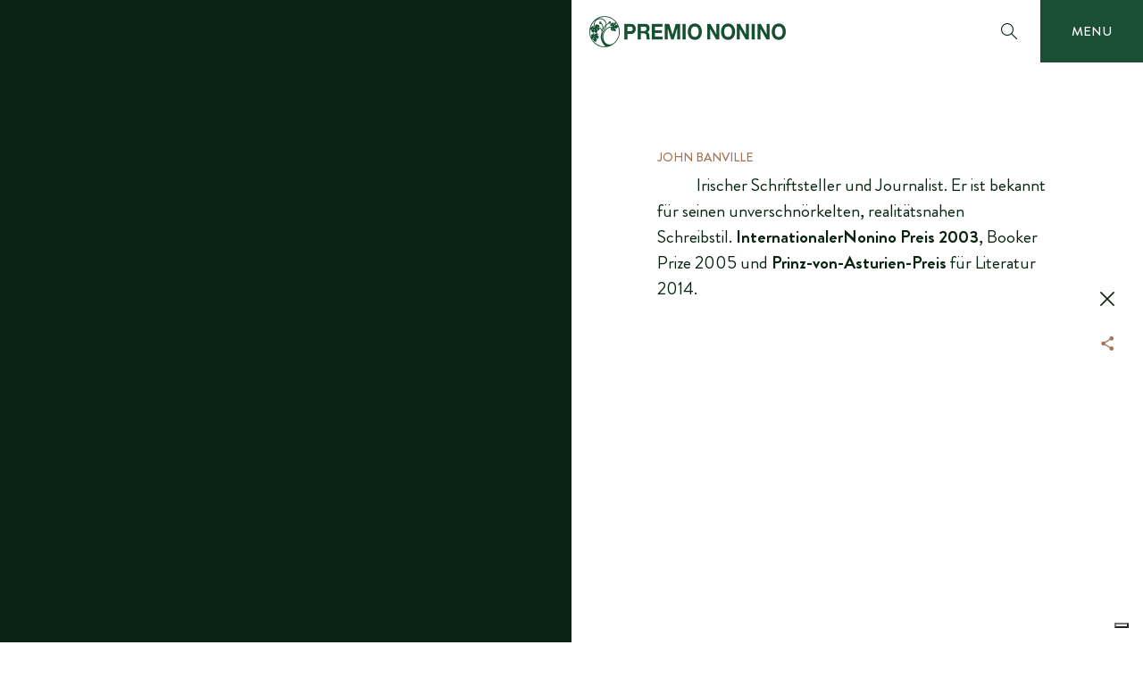

--- FILE ---
content_type: text/html; charset=UTF-8
request_url: https://premio.grappanonino.it/de/juror/john-banville/
body_size: 7382
content:
<!DOCTYPE html>
<html class="pn16-lang-de" lang="de-DE">
<head>
	<meta charset="UTF-8">
	<title>John Banville - Premio Nonino</title>
	<meta http-equiv="X-UA-Compatible" content="IE=Edge" />
    <meta name="viewport" content="user-scalable=no, initial-scale=1.0, maximum-scale=1.0, width=device-width" />
    <meta name="format-detection" content="telephone=no">

	<link rel="shortcut icon" href="https://premio.grappanonino.it/wp-content/themes/premiononino/assets/img/favicon.ico" type="image/x-icon" />
	<link rel="apple-touch-icon" href="https://premio.grappanonino.it/wp-content/themes/premiononino/assets/img/apple-touch-icon.png" />
	<link rel="apple-touch-icon" sizes="57x57" href="https://premio.grappanonino.it/wp-content/themes/premiononino/assets/img/apple-touch-icon-57x57.png" />
	<link rel="apple-touch-icon" sizes="72x72" href="https://premio.grappanonino.it/wp-content/themes/premiononino/assets/img/apple-touch-icon-72x72.png" />
	<link rel="apple-touch-icon" sizes="76x76" href="https://premio.grappanonino.it/wp-content/themes/premiononino/assets/img/apple-touch-icon-76x76.png" />
	<link rel="apple-touch-icon" sizes="114x114" href="https://premio.grappanonino.it/wp-content/themes/premiononino/assets/img/apple-touch-icon-114x114.png" />
	<link rel="apple-touch-icon" sizes="120x120" href="https://premio.grappanonino.it/wp-content/themes/premiononino/assets/img/apple-touch-icon-120x120.png" />
	<link rel="apple-touch-icon" sizes="144x144" href="https://premio.grappanonino.it/wp-content/themes/premiononino/assets/img/apple-touch-icon-144x144.png" />
	<link rel="apple-touch-icon" sizes="152x152" href="https://premio.grappanonino.it/wp-content/themes/premiononino/assets/img/apple-touch-icon-152x152.png" />
	<link rel="apple-touch-icon" sizes="180x180" href="https://premio.grappanonino.it/wp-content/themes/premiononino/assets/img/apple-touch-icon-180x180.png" />

	<meta name='robots' content='index, follow, max-image-preview:large, max-snippet:-1, max-video-preview:-1' />
	<style>img:is([sizes="auto" i], [sizes^="auto," i]) { contain-intrinsic-size: 3000px 1500px }</style>
	<link rel="alternate" hreflang="en-us" href="https://premio.grappanonino.it/en/juror/john-banville/" />
<link rel="alternate" hreflang="it-it" href="https://premio.grappanonino.it/juror/john-banville/" />
<link rel="alternate" hreflang="de-de" href="https://premio.grappanonino.it/de/juror/john-banville/" />
<link rel="alternate" hreflang="x-default" href="https://premio.grappanonino.it/juror/john-banville/" />

<!-- Google Tag Manager for WordPress by gtm4wp.com -->
<script data-cfasync="false" data-pagespeed-no-defer>
	var gtm4wp_datalayer_name = "dataLayer";
	var dataLayer = dataLayer || [];
</script>
<!-- End Google Tag Manager for WordPress by gtm4wp.com -->
	<!-- This site is optimized with the Yoast SEO plugin v24.4 - https://yoast.com/wordpress/plugins/seo/ -->
	<link rel="canonical" href="https://premio.grappanonino.it/de/juror/john-banville/" />
	<meta property="og:locale" content="de_DE" />
	<meta property="og:type" content="article" />
	<meta property="og:title" content="John Banville - Premio Nonino" />
	<meta property="og:description" content="Irischer Schriftsteller und Journalist. Er ist bekannt für seinen unverschnörkelten, realitätsnahen Schreibstil. InternationalerNonino Preis 2003, Booker Prize 2005 und Prinz-von-Asturien-Preis für Literatur 2014." />
	<meta property="og:url" content="https://premio.grappanonino.it/de/juror/john-banville/" />
	<meta property="og:site_name" content="Premio Nonino" />
	<meta property="article:modified_time" content="2019-01-08T10:58:39+00:00" />
	<meta property="og:image" content="https://premio.grappanonino.it/wp-content/uploads/2019/12/Share.png" />
	<meta property="og:image:width" content="1200" />
	<meta property="og:image:height" content="630" />
	<meta property="og:image:type" content="image/png" />
	<meta name="twitter:card" content="summary_large_image" />
	<script type="application/ld+json" class="yoast-schema-graph">{"@context":"https://schema.org","@graph":[{"@type":"WebPage","@id":"https://premio.grappanonino.it/de/juror/john-banville/","url":"https://premio.grappanonino.it/de/juror/john-banville/","name":"John Banville - Premio Nonino","isPartOf":{"@id":"https://premio.grappanonino.it/#website"},"datePublished":"2016-01-05T09:46:52+00:00","dateModified":"2019-01-08T10:58:39+00:00","breadcrumb":{"@id":"https://premio.grappanonino.it/de/juror/john-banville/#breadcrumb"},"inLanguage":"de-DE","potentialAction":[{"@type":"ReadAction","target":["https://premio.grappanonino.it/de/juror/john-banville/"]}]},{"@type":"BreadcrumbList","@id":"https://premio.grappanonino.it/de/juror/john-banville/#breadcrumb","itemListElement":[{"@type":"ListItem","position":1,"name":"Home","item":"https://premio.grappanonino.it/de/"},{"@type":"ListItem","position":2,"name":"John Banville"}]},{"@type":"WebSite","@id":"https://premio.grappanonino.it/#website","url":"https://premio.grappanonino.it/","name":"Premio Nonino","description":"","potentialAction":[{"@type":"SearchAction","target":{"@type":"EntryPoint","urlTemplate":"https://premio.grappanonino.it/?s={search_term_string}"},"query-input":{"@type":"PropertyValueSpecification","valueRequired":true,"valueName":"search_term_string"}}],"inLanguage":"de-DE"}]}</script>
	<!-- / Yoast SEO plugin. -->


<link rel='dns-prefetch' href='//cdn.iubenda.com' />
<link rel='stylesheet' id='wp-block-library-css' href='https://premio.grappanonino.it/wp-includes/css/dist/block-library/style.min.css' type='text/css' media='all' />
<style id='classic-theme-styles-inline-css' type='text/css'>
/*! This file is auto-generated */
.wp-block-button__link{color:#fff;background-color:#32373c;border-radius:9999px;box-shadow:none;text-decoration:none;padding:calc(.667em + 2px) calc(1.333em + 2px);font-size:1.125em}.wp-block-file__button{background:#32373c;color:#fff;text-decoration:none}
</style>
<style id='global-styles-inline-css' type='text/css'>
:root{--wp--preset--aspect-ratio--square: 1;--wp--preset--aspect-ratio--4-3: 4/3;--wp--preset--aspect-ratio--3-4: 3/4;--wp--preset--aspect-ratio--3-2: 3/2;--wp--preset--aspect-ratio--2-3: 2/3;--wp--preset--aspect-ratio--16-9: 16/9;--wp--preset--aspect-ratio--9-16: 9/16;--wp--preset--color--black: #000000;--wp--preset--color--cyan-bluish-gray: #abb8c3;--wp--preset--color--white: #ffffff;--wp--preset--color--pale-pink: #f78da7;--wp--preset--color--vivid-red: #cf2e2e;--wp--preset--color--luminous-vivid-orange: #ff6900;--wp--preset--color--luminous-vivid-amber: #fcb900;--wp--preset--color--light-green-cyan: #7bdcb5;--wp--preset--color--vivid-green-cyan: #00d084;--wp--preset--color--pale-cyan-blue: #8ed1fc;--wp--preset--color--vivid-cyan-blue: #0693e3;--wp--preset--color--vivid-purple: #9b51e0;--wp--preset--gradient--vivid-cyan-blue-to-vivid-purple: linear-gradient(135deg,rgba(6,147,227,1) 0%,rgb(155,81,224) 100%);--wp--preset--gradient--light-green-cyan-to-vivid-green-cyan: linear-gradient(135deg,rgb(122,220,180) 0%,rgb(0,208,130) 100%);--wp--preset--gradient--luminous-vivid-amber-to-luminous-vivid-orange: linear-gradient(135deg,rgba(252,185,0,1) 0%,rgba(255,105,0,1) 100%);--wp--preset--gradient--luminous-vivid-orange-to-vivid-red: linear-gradient(135deg,rgba(255,105,0,1) 0%,rgb(207,46,46) 100%);--wp--preset--gradient--very-light-gray-to-cyan-bluish-gray: linear-gradient(135deg,rgb(238,238,238) 0%,rgb(169,184,195) 100%);--wp--preset--gradient--cool-to-warm-spectrum: linear-gradient(135deg,rgb(74,234,220) 0%,rgb(151,120,209) 20%,rgb(207,42,186) 40%,rgb(238,44,130) 60%,rgb(251,105,98) 80%,rgb(254,248,76) 100%);--wp--preset--gradient--blush-light-purple: linear-gradient(135deg,rgb(255,206,236) 0%,rgb(152,150,240) 100%);--wp--preset--gradient--blush-bordeaux: linear-gradient(135deg,rgb(254,205,165) 0%,rgb(254,45,45) 50%,rgb(107,0,62) 100%);--wp--preset--gradient--luminous-dusk: linear-gradient(135deg,rgb(255,203,112) 0%,rgb(199,81,192) 50%,rgb(65,88,208) 100%);--wp--preset--gradient--pale-ocean: linear-gradient(135deg,rgb(255,245,203) 0%,rgb(182,227,212) 50%,rgb(51,167,181) 100%);--wp--preset--gradient--electric-grass: linear-gradient(135deg,rgb(202,248,128) 0%,rgb(113,206,126) 100%);--wp--preset--gradient--midnight: linear-gradient(135deg,rgb(2,3,129) 0%,rgb(40,116,252) 100%);--wp--preset--font-size--small: 13px;--wp--preset--font-size--medium: 20px;--wp--preset--font-size--large: 36px;--wp--preset--font-size--x-large: 42px;--wp--preset--spacing--20: 0.44rem;--wp--preset--spacing--30: 0.67rem;--wp--preset--spacing--40: 1rem;--wp--preset--spacing--50: 1.5rem;--wp--preset--spacing--60: 2.25rem;--wp--preset--spacing--70: 3.38rem;--wp--preset--spacing--80: 5.06rem;--wp--preset--shadow--natural: 6px 6px 9px rgba(0, 0, 0, 0.2);--wp--preset--shadow--deep: 12px 12px 50px rgba(0, 0, 0, 0.4);--wp--preset--shadow--sharp: 6px 6px 0px rgba(0, 0, 0, 0.2);--wp--preset--shadow--outlined: 6px 6px 0px -3px rgba(255, 255, 255, 1), 6px 6px rgba(0, 0, 0, 1);--wp--preset--shadow--crisp: 6px 6px 0px rgba(0, 0, 0, 1);}:where(.is-layout-flex){gap: 0.5em;}:where(.is-layout-grid){gap: 0.5em;}body .is-layout-flex{display: flex;}.is-layout-flex{flex-wrap: wrap;align-items: center;}.is-layout-flex > :is(*, div){margin: 0;}body .is-layout-grid{display: grid;}.is-layout-grid > :is(*, div){margin: 0;}:where(.wp-block-columns.is-layout-flex){gap: 2em;}:where(.wp-block-columns.is-layout-grid){gap: 2em;}:where(.wp-block-post-template.is-layout-flex){gap: 1.25em;}:where(.wp-block-post-template.is-layout-grid){gap: 1.25em;}.has-black-color{color: var(--wp--preset--color--black) !important;}.has-cyan-bluish-gray-color{color: var(--wp--preset--color--cyan-bluish-gray) !important;}.has-white-color{color: var(--wp--preset--color--white) !important;}.has-pale-pink-color{color: var(--wp--preset--color--pale-pink) !important;}.has-vivid-red-color{color: var(--wp--preset--color--vivid-red) !important;}.has-luminous-vivid-orange-color{color: var(--wp--preset--color--luminous-vivid-orange) !important;}.has-luminous-vivid-amber-color{color: var(--wp--preset--color--luminous-vivid-amber) !important;}.has-light-green-cyan-color{color: var(--wp--preset--color--light-green-cyan) !important;}.has-vivid-green-cyan-color{color: var(--wp--preset--color--vivid-green-cyan) !important;}.has-pale-cyan-blue-color{color: var(--wp--preset--color--pale-cyan-blue) !important;}.has-vivid-cyan-blue-color{color: var(--wp--preset--color--vivid-cyan-blue) !important;}.has-vivid-purple-color{color: var(--wp--preset--color--vivid-purple) !important;}.has-black-background-color{background-color: var(--wp--preset--color--black) !important;}.has-cyan-bluish-gray-background-color{background-color: var(--wp--preset--color--cyan-bluish-gray) !important;}.has-white-background-color{background-color: var(--wp--preset--color--white) !important;}.has-pale-pink-background-color{background-color: var(--wp--preset--color--pale-pink) !important;}.has-vivid-red-background-color{background-color: var(--wp--preset--color--vivid-red) !important;}.has-luminous-vivid-orange-background-color{background-color: var(--wp--preset--color--luminous-vivid-orange) !important;}.has-luminous-vivid-amber-background-color{background-color: var(--wp--preset--color--luminous-vivid-amber) !important;}.has-light-green-cyan-background-color{background-color: var(--wp--preset--color--light-green-cyan) !important;}.has-vivid-green-cyan-background-color{background-color: var(--wp--preset--color--vivid-green-cyan) !important;}.has-pale-cyan-blue-background-color{background-color: var(--wp--preset--color--pale-cyan-blue) !important;}.has-vivid-cyan-blue-background-color{background-color: var(--wp--preset--color--vivid-cyan-blue) !important;}.has-vivid-purple-background-color{background-color: var(--wp--preset--color--vivid-purple) !important;}.has-black-border-color{border-color: var(--wp--preset--color--black) !important;}.has-cyan-bluish-gray-border-color{border-color: var(--wp--preset--color--cyan-bluish-gray) !important;}.has-white-border-color{border-color: var(--wp--preset--color--white) !important;}.has-pale-pink-border-color{border-color: var(--wp--preset--color--pale-pink) !important;}.has-vivid-red-border-color{border-color: var(--wp--preset--color--vivid-red) !important;}.has-luminous-vivid-orange-border-color{border-color: var(--wp--preset--color--luminous-vivid-orange) !important;}.has-luminous-vivid-amber-border-color{border-color: var(--wp--preset--color--luminous-vivid-amber) !important;}.has-light-green-cyan-border-color{border-color: var(--wp--preset--color--light-green-cyan) !important;}.has-vivid-green-cyan-border-color{border-color: var(--wp--preset--color--vivid-green-cyan) !important;}.has-pale-cyan-blue-border-color{border-color: var(--wp--preset--color--pale-cyan-blue) !important;}.has-vivid-cyan-blue-border-color{border-color: var(--wp--preset--color--vivid-cyan-blue) !important;}.has-vivid-purple-border-color{border-color: var(--wp--preset--color--vivid-purple) !important;}.has-vivid-cyan-blue-to-vivid-purple-gradient-background{background: var(--wp--preset--gradient--vivid-cyan-blue-to-vivid-purple) !important;}.has-light-green-cyan-to-vivid-green-cyan-gradient-background{background: var(--wp--preset--gradient--light-green-cyan-to-vivid-green-cyan) !important;}.has-luminous-vivid-amber-to-luminous-vivid-orange-gradient-background{background: var(--wp--preset--gradient--luminous-vivid-amber-to-luminous-vivid-orange) !important;}.has-luminous-vivid-orange-to-vivid-red-gradient-background{background: var(--wp--preset--gradient--luminous-vivid-orange-to-vivid-red) !important;}.has-very-light-gray-to-cyan-bluish-gray-gradient-background{background: var(--wp--preset--gradient--very-light-gray-to-cyan-bluish-gray) !important;}.has-cool-to-warm-spectrum-gradient-background{background: var(--wp--preset--gradient--cool-to-warm-spectrum) !important;}.has-blush-light-purple-gradient-background{background: var(--wp--preset--gradient--blush-light-purple) !important;}.has-blush-bordeaux-gradient-background{background: var(--wp--preset--gradient--blush-bordeaux) !important;}.has-luminous-dusk-gradient-background{background: var(--wp--preset--gradient--luminous-dusk) !important;}.has-pale-ocean-gradient-background{background: var(--wp--preset--gradient--pale-ocean) !important;}.has-electric-grass-gradient-background{background: var(--wp--preset--gradient--electric-grass) !important;}.has-midnight-gradient-background{background: var(--wp--preset--gradient--midnight) !important;}.has-small-font-size{font-size: var(--wp--preset--font-size--small) !important;}.has-medium-font-size{font-size: var(--wp--preset--font-size--medium) !important;}.has-large-font-size{font-size: var(--wp--preset--font-size--large) !important;}.has-x-large-font-size{font-size: var(--wp--preset--font-size--x-large) !important;}
:where(.wp-block-post-template.is-layout-flex){gap: 1.25em;}:where(.wp-block-post-template.is-layout-grid){gap: 1.25em;}
:where(.wp-block-columns.is-layout-flex){gap: 2em;}:where(.wp-block-columns.is-layout-grid){gap: 2em;}
:root :where(.wp-block-pullquote){font-size: 1.5em;line-height: 1.6;}
</style>
<link rel='stylesheet' id='wpml-legacy-dropdown-0-css' href='https://premio.grappanonino.it/wp-content/plugins/sitepress-multilingual-cms/templates/language-switchers/legacy-dropdown/style.min.css' type='text/css' media='all' />
<style id='wpml-legacy-dropdown-0-inline-css' type='text/css'>
.wpml-ls-statics-shortcode_actions{background-color:#ffffff;}.wpml-ls-statics-shortcode_actions, .wpml-ls-statics-shortcode_actions .wpml-ls-sub-menu, .wpml-ls-statics-shortcode_actions a {border-color:#cdcdcd;}.wpml-ls-statics-shortcode_actions a, .wpml-ls-statics-shortcode_actions .wpml-ls-sub-menu a, .wpml-ls-statics-shortcode_actions .wpml-ls-sub-menu a:link, .wpml-ls-statics-shortcode_actions li:not(.wpml-ls-current-language) .wpml-ls-link, .wpml-ls-statics-shortcode_actions li:not(.wpml-ls-current-language) .wpml-ls-link:link {color:#444444;background-color:#ffffff;}.wpml-ls-statics-shortcode_actions .wpml-ls-sub-menu a:hover,.wpml-ls-statics-shortcode_actions .wpml-ls-sub-menu a:focus, .wpml-ls-statics-shortcode_actions .wpml-ls-sub-menu a:link:hover, .wpml-ls-statics-shortcode_actions .wpml-ls-sub-menu a:link:focus {color:#000000;background-color:#eeeeee;}.wpml-ls-statics-shortcode_actions .wpml-ls-current-language > a {color:#444444;background-color:#ffffff;}.wpml-ls-statics-shortcode_actions .wpml-ls-current-language:hover>a, .wpml-ls-statics-shortcode_actions .wpml-ls-current-language>a:focus {color:#000000;background-color:#eeeeee;}
</style>
<link rel='stylesheet' id='main-style-css' href='https://premio.grappanonino.it/wp-content/themes/premiononino/assets/css/main.css' type='text/css' media='all' />
<link rel='stylesheet' id='popup-style-css' href='https://premio.grappanonino.it/wp-content/themes/premiononino/assets/css/popup.css' type='text/css' media='all' />

<script  type="text/javascript" class=" _iub_cs_skip" type="text/javascript" id="iubenda-head-inline-scripts-0">
/* <![CDATA[ */

  var _iub = _iub || []
    _iub.csConfiguration = {
    lang: "de",
    siteId: 2485688,
    cookiePolicyId: 94891706,
    reloadOnConsent: true,
    askConsentAtCookiePolicyUpdate: true,
    consentOnContinuedBrowsing: false,
    floatingPreferencesButtonDisplay: true,
    perPurposeConsent: true,
    localConsentDomain: "premio.grappanonino.it",
    callback: {
      onPreferenceExpressedOrNotNeeded: function(preference) {
        dataLayer.push({
          iubenda_ccpa_opted_out: _iub.cs.api.isCcpaOptedOut()
        })
        if (!preference) {
          dataLayer.push({
            event: "iubenda_preference_not_needed"
          })
        } else {
          if (preference.consent === true) {
            dataLayer.push({
              event: "iubenda_consent_given"
            })
          } else if (preference.consent === false) {
            dataLayer.push({
              event: "iubenda_consent_rejected"
            })
          } else if (preference.purposes) {
            for (var purposeId in preference.purposes) {
              if (preference.purposes[purposeId]) {
                dataLayer.push({
                  event: "iubenda_consent_given_purpose_" + purposeId
                })
              }
            }
          }
        }
      }
    },
    banner: {
      acceptButtonDisplay: true,
      customizeButtonDisplay: true,
      acceptButtonColor: "#1b4f33",
      acceptButtonCaptionColor: "#ffffff",
      customizeButtonColor: "#ffffff",
      customizeButtonCaptionColor: "#21160d",
      rejectButtonDisplay: true,
      rejectButtonColor: "#ffffff",
      rejectButtonCaptionColor: "#21160d",
      position: "float-bottom-right",
      textColor: "#ffffff",
      backgroundColor: "#21160d",
    }
    }
/* ]]> */
</script>
<script  type="text/javascript" charset="UTF-8" async="" class=" _iub_cs_skip" type="text/javascript" src="//cdn.iubenda.com/cs/iubenda_cs.js" id="iubenda-head-scripts-0-js"></script>
<script type="text/javascript" src="https://premio.grappanonino.it/wp-includes/js/jquery/jquery.min.js" id="jquery-core-js"></script>
<script type="text/javascript" src="https://premio.grappanonino.it/wp-includes/js/jquery/jquery-migrate.min.js" id="jquery-migrate-js"></script>
<script type="text/javascript" src="https://premio.grappanonino.it/wp-content/plugins/sitepress-multilingual-cms/templates/language-switchers/legacy-dropdown/script.min.js" id="wpml-legacy-dropdown-0-js"></script>
<script type="text/javascript" src="https://premio.grappanonino.it/wp-content/themes/premiononino/assets/js/vendor/modernizr-2.8.3.min.js" id="modernizr-js"></script>
<script type="text/javascript" src="https://premio.grappanonino.it/wp-content/themes/premiononino/assets/js/vendor/sweetalert2.all.min.js" id="sweetalert2-js"></script>
<script type="text/javascript" src="https://premio.grappanonino.it/wp-content/themes/premiononino/assets/js/libs.js" id="lib-scripts-js"></script>
<meta name="generator" content="WPML ver:4.7.0 stt:1,3,27;" />

<!-- Google Tag Manager for WordPress by gtm4wp.com -->
<!-- GTM Container placement set to automatic -->
<script data-cfasync="false" data-pagespeed-no-defer type="text/javascript">
	var dataLayer_content = {"pagePostType":"juror","pagePostType2":"single-juror","pagePostAuthor":"marketing"};
	dataLayer.push( dataLayer_content );
</script>
<script data-cfasync="false">
(function(w,d,s,l,i){w[l]=w[l]||[];w[l].push({'gtm.start':
new Date().getTime(),event:'gtm.js'});var f=d.getElementsByTagName(s)[0],
j=d.createElement(s),dl=l!='dataLayer'?'&l='+l:'';j.async=true;j.src=
'//www.googletagmanager.com/gtm.js?id='+i+dl;f.parentNode.insertBefore(j,f);
})(window,document,'script','dataLayer','GTM-P7X5K2P');
</script>
<!-- End Google Tag Manager for WordPress by gtm4wp.com -->
		<script type="text/javascript">
			jQuery(document).ready(function($) {
				$('#search_form').on('submit',function(event){
					var s = $('#search_form_input').val();
					event.preventDefault();
					$.ajax({
						url: 'https://premio.grappanonino.it/wp-admin/admin-ajax.php',
						type: "GET",
						data: { action : 'search_results', s : s },
						success: function( data ) {
							$('#search_results_container').html(data);
                            $(window).trigger('resize');
							//console.log( 'Ok.' );
						},
						error: function() {
							console.log( 'Error.' );
						}
					});
				});
                $('#search_form_input').keyup(function(){
                    $('#search_form').delay(200).submit();
                });
			});
		</script>

	
    <script>
  (function(i,s,o,g,r,a,m){i['GoogleAnalyticsObject']=r;i[r]=i[r]||function(){
  (i[r].q=i[r].q||[]).push(arguments)},i[r].l=1*new Date();a=s.createElement(o),
  m=s.getElementsByTagName(o)[0];a.async=1;a.src=g;m.parentNode.insertBefore(a,m)
  })(window,document,'script','//www.google-analytics.com/analytics.js','ga');

  ga('create', 'UA-73007518-1', 'auto');
  ga('set', 'anonymizeIp', true);
  ga('send', 'pageview');

</script>
</head>

<body>
    <div id="fb-root"></div>
    <script>
      window.fbAsyncInit = function() {
        FB.init({
          appId      : '1687460984867712',
          xfbml      : true,
          version    : 'v2.5'
        });
      };

      (function(d, s, id){
         var js, fjs = d.getElementsByTagName(s)[0];
         if (d.getElementById(id)) {return;}
         js = d.createElement(s); js.id = id;
         js.src = "//connect.facebook.net/en_US/sdk.js";
         fjs.parentNode.insertBefore(js, fjs);
       }(document, 'script', 'facebook-jssdk'));
    </script>

    <span class="pn16-is-mobile-sentinel js-pn16-is-mobile-sentinel"></span>

	<div id="page" class="pn16-site js-pn16-site">
		<header id="masthead" class="pn16-header js-pn16-header" role="banner">
            <div class="pn16-header-inner">
                <div class="pn16-header-block">
                    <a class="pn16-main-logo js-pn16-transition-nav" title="Premio Nonino | Nonino Distillatori S.p.a." href="https://premio.grappanonino.it/de/">
                        <span>Premio Nonino | Nonino Distillatori S.p.a.</span>
                    </a>
                </div>
                <div class="pn16-header-block">
                                            <div class="pn16-live-trigger-wrapper js-pn16-live-trigger-wrapper js-pn16-has-overlay" style="display:none!important;">
                            <a class="pn16-live-trigger js-pn16-overlay-trigger" title="" href="/live">
                                VIDEO GALLERY 2016                            </a>
                        </div>
                                        <div class="pn16-language-wrapper js-pn16-language-wrapper">
                        <a class="pn16-language-toggler js-pn16-language-toggler" title="" href="#">
                            <span>DE</span>
                        </a>
                        <div class="pn16-language js-pn16-language">
                            <nav>
                                <ul>
                                                                                                                <li>
                                            <a class="js-pn16-transition-nav" title="" href="https://premio.grappanonino.it/juror/john-banville/">
                                                <span>IT</span>
                                            </a>
                                        </li>
                                                                            <li>
                                            <a class="js-pn16-transition-nav" title="" href="https://premio.grappanonino.it/en/juror/john-banville/">
                                                <span>EN</span>
                                            </a>
                                        </li>
                                                                            <li>
                                            <a class="js-pn16-transition-nav" title="" href="https://premio.grappanonino.it/de/juror/john-banville/">
                                                <span>DE</span>
                                            </a>
                                        </li>
                                                                                                        </ul>
                            </nav>
                        </div>
                    </div>
                    <div class="pn16-search-wrapper js-pn16-search-wrapper">
                        <a class="pn16-search-toggler js-pn16-search-toggler" title="toggle search panel" href="#search">
                            <span>toggle search panel</span>
                        </a>
                        <div class="pn16-search js-pn16-search" id="search">
                            <form class="pn16-search-form" id="search_form" action="https://premio.grappanonino.it/de/" method="get">
                                <fieldset>
                                    <input class="pn16-search-form__input" id="search_form_input" name="s" type="text" placeholder="Cosa stai cercando?" autocomplete="off" />
                                </fieldset>
                            </form>
                            <div id="search_results_container"></div>
                            <!-- .pn16-search-form -->
                        </div>
                        <!-- .pn16-search -->
                    </div>
                    <div class="pn16-main-nav-wrapper js-pn16-main-nav-wrapper">
                        <a class="pn16-main-nav-toggler js-pn16-main-nav-toggler" title="apri/chiudi menu" href="#main-nav">
                            <span class="pn16-default">menu</span>
                            <span class="pn16-alternate">chiudi</span>
                        </a>
                        <div class="pn16-main-nav js-pn16-main-nav" id="main-nav">
                            <div class="pn16-main-nav__inner">
                                <nav class="pn16-main-nav__menu">
                                    <ul><li><a class="js-pn16-transition-nav" href="https://premio.grappanonino.it/de/giuria/"><span>Jury</span></a></li>
<li><a class="js-pn16-transition-nav" href="https://premio.grappanonino.it/de/storia/"><span>Geschichte des Preises</span></a></li>
<li><a class="js-pn16-transition-nav" href="https://premio.grappanonino.it/de/nonino-prize/"><span>Preisträger</span></a></li>
<li><a class="js-pn16-transition-nav" href="https://premio.grappanonino.it/de/pressarea/2026/"><span>Pressebereich</span></a></li>
<li><a class="js-pn16-transition-nav" href="https://premio.grappanonino.it/de/photovideo/2026/"><span>Foto und Video</span></a></li>
<li><a class="js-pn16-transition-nav" href="https://premio.grappanonino.it/de/manos-blancas/"><span>Manos Blancas</span></a></li>
<li><a class="js-pn16-transition-nav" href="https://premio.grappanonino.it/de/10852-2/"><span>Historische Jury</span></a></li>
</ul>                                </nav>
                                <div class="pn16-main-nav-info">
                                    <p>Il Premio Nonino &egrave; promosso e sostenuto da:</p>
                                    <a class="pn16-main-nav-info__logo" title="Nonino Distillatori S.p.a." target="_blank" href="https://www.grappanonino.it">
                                        <span>
                                            Nonino Distillatori S.p.a.                                        </span>
                                    </a>
                                </div>
                                <div class="pn16-main-nav-socials">
                                    <nav>
                                        <ul>
                                            <li>
                                                <a class="pn16-icon pn16-icon-facebook" title="Facebook | Premio Nonino" target="_blank" href="https://www.facebook.com/grappanonino/">
                                                    <span>
                                                        Facebook
                                                    </span>
                                                </a>
                                            </li>
                                            <li>
                                                <a class="pn16-icon pn16-icon-twitter" title="Twitter | Premio Nonino" target="_blank" href="https://twitter.com/GrappaNonino">
                                                    <span>
                                                        Twitter
                                                    </span>
                                                </a>
                                            </li>
                                            <li>
                                                <a class="pn16-icon pn16-icon-instagram" title="Instagram | Premio Nonino" target="_blank" href="https://www.instagram.com/grappanonino/">
                                                    <span>
                                                        Instagram
                                                    </span>
                                                </a>
                                            </li>
                                        </ul>
                                    </nav>
                                </div>
                            </div>
                        </div>
                    </div>
                </div>
            </div>
            <!-- .pn16-main-nav -->
		</header><!-- #masthead -->
		<div id="content" class="pn16-content">

    
    	<div id="primary" class="content-area">
    		<main id="main" class="site-main" role="main">

                <div class="js-pn16-ajax-content">

                    <div class="pn16-overlay js-pn16-overlay">
                        <div class="pn16-overlay__inner">
                            <div class="pn16-overlay__media js-pn16-overlay-media js-pn16-sticky-to-parent">
                                                                                                                                                                    <div class="pn16-overlay-image" style="background-image: url('https://placeholder.com/600x600/D1D3D4?text=NO IMAGE')"></div>
                                                            </div>
                            <div class="pn16-overlay__text">
                                <div>
                                    <div class="pn16-overlay__scroll js-pn16-overlay-scroll">
                                                                                <div class="pn16-overlay-video-description">
                                            <h5 class="pn16-heading-A">
                                                JOHN BANVILLE                                            </h5>
                                            <div>
                                                <p>Irischer Schriftsteller und Journalist. Er ist bekannt für seinen unverschnörkelten, realitätsnahen Schreibstil. <strong>InternationalerNonino Preis 2003</strong>, Booker Prize 2005 und <strong>Prinz-von-Asturien-Preis</strong> für Literatur 2014.</p>
                                            </div>
                                                                                                                                </div>
                                                                                                                    </div>
                                </div>
                            </div>
                            <div class="pn16-overlay__toolbar js-pn16-overlay-toolbar">
                                <div>
                                    <nav class="pn16-overlay-nav">
                                        <ul>
                                            <li>
                                                <a class="pn16-overlay-nav__next js-pn16-overlay-next" href="https://premio.grappanonino.it/de/juror/luca-cendali/" rel="next"><span>Next</span></a>                                                                                            </li>
                                            <li>
                                                <a class="pn16-overlay-nav__prev js-pn16-overlay-prev" href="https://premio.grappanonino.it/de/juror/fabiola-gianotti/" rel="prev"><span>Prev</span></a>                                                                                            </li>
                                            <li>
                                                                                                <a class="pn16-overlay-nav__close js-pn16-overlay-close" title="" href="https://premio.grappanonino.it/giuria/">
                                                    <span>Close</span>
                                                </a>
                                            </li>
                                        </ul>
                                    </nav>
                                    <div class="pn16-overlay-share js-pn16-overlay-share">
    <nav class="pn16-overlay-share__list">
        <ul>
            <li>
                <a class="pn16-overlay-share__facebook" title="Share on Facebook" target="_blank" href="https://www.facebook.com/sharer/sharer.php?u=https://premio.grappanonino.it/de/juror/john-banville/">
                    <span>
                        Share on Facebook
                    </span>
                </a>
            </li>
            <li>
                <a class="pn16-overlay-share__twitter" title="Share on Twitter" target="_blank" href="https://twitter.com/home?status=Premio%20Nonino%202016%0Ahttps://premio.grappanonino.it/de/juror/john-banville/">
                    <span>
                        Share on Twitter
                    </span>
                </a>
            </li>
        </ul>
    </nav>
    <a class="pn16-overlay-share__toggler js-pn16-overlay-share-toggler" href="#">
        <span>Share</span>
    </a>
</div>
                                </div>
                            </div>
                        </div>
                    </div>
                </div>

            </main><!-- .site-main -->
    	</div><!-- .content-area -->

    

	</div><!-- #content -->
	<footer id="colophon" class="pn16-footer js-pn16-footer" role="contentinfo">

        <div class="pn16-footer-primary">
            <div class="pn16-wrapper">
                <div class="pn16-footer-item">
                    <nav class="pn16-footer-primary-nav">

                        <ul><li><a class="js-pn16-transition-nav" href="https://premio.grappanonino.it/de/giuria/"><span>Jury</span></a></li>
<li><a class="js-pn16-transition-nav" href="https://premio.grappanonino.it/de/storia/"><span>Geschichte des Preises</span></a></li>
<li><a class="js-pn16-transition-nav" href="https://premio.grappanonino.it/de/nonino-prize/"><span>Preisträger</span></a></li>
<li><a class="js-pn16-transition-nav" href="https://premio.grappanonino.it/de/pressarea/2026/"><span>Pressebereich</span></a></li>
<li><a class="js-pn16-transition-nav" href="https://premio.grappanonino.it/de/photovideo/2026/"><span>Foto und Video</span></a></li>
<li><a class="js-pn16-transition-nav" href="https://premio.grappanonino.it/de/manos-blancas/"><span>Manos Blancas</span></a></li>
<li><a class="js-pn16-transition-nav" href="https://premio.grappanonino.it/de/10852-2/"><span>Historische Jury</span></a></li>
</ul>
                    </nav>
                </div>
                <div class="pn16-footer-item">
                    <div class="pn16-footer-credits">
                        <p>Il Premio Nonino &egrave; promosso e sostenuto da:</p>
                        <br/>
                        <a class="pn16-footer-credits__logo" title="Nonino Distillatori S.p.a." target="_blank" href="https://www.grappanonino.it">
                            <span>
                                Nonino Distillatori S.p.a.                            </span>
                        </a>
                    </div>
                </div>
            </div>
        </div>
        <!-- .pn16-footer-primary -->

        <div class="pn16-footer-secondary">
            <div class="pn16-wrapper">
                <div class="pn16-footer-item nofull">
                    <div class="pn16-footer-secondary-nav">
                        <!-- <p>&copy; Copyright 2016 Nonino Distillatori</p> -->
                        <nav>
                            <ul>
                                <li>
                                                                        <a class="js-pn16-transition-nav" title="Contatti | Nonino Distillatori S.p.a." href="https://premio.grappanonino.it/de/contatti/">
                                        <span>Contatti</span>
                                    </a>
                                </li>
                                <li>
                                                                        <a class="js-pn16-transition-nav" title="Note Legali | Nonino Distillatori S.p.a." href="https://premio.grappanonino.it/de/note-legali/">
                                        <span>Note Legali</span>
                                    </a>
                                </li>
                                <li>
                                                                        <a class="js-pn16-transition-nav" title="Privacy | Nonino Distillatori S.p.a." href="https://premio.grappanonino.it/de/privacy/">
                                        <span>Privacy</span>
                                    </a>
                                </li>
                                <li>
                                                                        <a class="js-pn16-transition-nav" title="Cookie Policy | Nonino Distillatori S.p.a." href="https://premio.grappanonino.it/de/cookie-policy/">
                                        <span>Cookie Policy</span>
                                    </a>
                                </li>
                            </ul>
                        </nav>
                    </div>
                </div>
                <div class="pn16-footer-item nofull">
                    <div class="pn16-footer-socials">
                        <nav>
                            <ul>
                                <li>
                                    <a class="pn16-icon pn16-icon-facebook" title="Facebook | Premio Nonino" target="_blank" href="https://www.facebook.com/grappanonino/">
                                        <span>
                                            Facebook
                                        </span>
                                    </a>
                                </li>
                                <li>
                                    <a class="pn16-icon pn16-icon-twitter" title="Twitter | Premio Nonino" target="_blank" href="https://twitter.com/GrappaNonino">
                                        <span>
                                            Twitter
                                        </span>
                                    </a>
                                </li>
                                <li>
                                    <a class="pn16-icon pn16-icon-instagram" title="Instagram | Premio Nonino" target="_blank" href="https://www.instagram.com/grappanonino/">
                                        <span>
                                            Instagram
                                        </span>
                                    </a>
                                </li>
                            </ul>
                        </nav>
                    </div>
                </div>
            </div>
            <div class="pn16-wrapper" style="margin-top: 50px;">
              <div class="pn16-footer-item nofull">
                <div class="pn16-footer-secondary-nav">
                  <p>© COPYRIGHT 2016 NONINO DISTILLATORI S.R.L. SEDE LEGALE: VIA AQUILEIA, 104 – FR. PERCOTO – 33050 PAVIA DI UDINE (UD) ITALIA – P.IVA 02588990305 – REA UD 272676</p><p>C.F. E N. ISCRIZIONE 02588990305 CAPITALE SOCIALE €2.500.000 (I.V.) – UNICO SOCIO. IL LAYOUT, TUTTI I TESTI E LE IMMAGINI PRESENTI NEL SITO SONO DI PROPRIETÀ NONINO DISTILLATORI S.R.L.</p>
                </div>
              </div>
            </div>
        </div>
        <!-- .pn16-footer-secondary -->

	</footer><!-- #colophon -->
</div><!-- #page -->

<script type="text/javascript" id="iubenda-forms-js-extra">
/* <![CDATA[ */
var iubFormParams = [];
/* ]]> */
</script>
<script type="text/javascript" src="https://premio.grappanonino.it/wp-content/plugins/iubenda-cookie-law-solution/assets/js/frontend.js" id="iubenda-forms-js"></script>
<script type="text/javascript" src="//cdn.iubenda.com/cons/iubenda_cons.js" id="iubenda-cons-cdn-js"></script>
<script type="text/javascript" id="iubenda-cons-js-extra">
/* <![CDATA[ */
var iubConsParams = {"api_key":"V094AuPflzv9sstMkQ1eVq194aHQvBXA","log_level":"error","logger":"console","send_from_local_storage_at_load":"true"};
/* ]]> */
</script>
<script type="text/javascript" src="https://premio.grappanonino.it/wp-content/plugins/iubenda-cookie-law-solution/assets/js/cons.js" id="iubenda-cons-js"></script>
<script type="text/javascript" src="https://premio.grappanonino.it/wp-content/themes/premiononino/assets/js/main.js" id="main-scripts-js"></script>
<script type="text/javascript" src="https://premio.grappanonino.it/wp-content/themes/premiononino/assets/js/popup.js" id="popup-scripts-js"></script>

</body>
</html>


--- FILE ---
content_type: text/css
request_url: https://premio.grappanonino.it/wp-content/themes/premiononino/assets/css/popup.css
body_size: 221
content:
.premio-nonino-iframe-popup {
  width: 90% !important;
}

@media screen and (min-width: 1010px) {
  .premio-nonino-iframe-popup {
    width: 60% !important;
  }
}

.premio-nonino-iframe-popup .premio-nonino-iframe-wrapper {
  display: flex;
  justify-content: center;
  vertical-align: middle;
  flex-direction: column;
  height: 100%;
  margin: 0 auto;
  max-width: 100%;
}

.premio-nonino-iframe-popup
  .premio-nonino-iframe-wrapper
  .premio-nonino-iframe-header
  h2 {
  font-weight: 700;
  font-size: 2.5rem;
  line-height: 3.125rem;
  font-family: "Playfair Display", serif;
  color: rgb(84, 84, 84);
}

.premio-nonino-iframe-popup
  .premio-nonino-iframe-wrapper
  .premio-nonino-iframe-header
  .o-hr-primary {
  border: 0;
  border-top: 1px solid #a67555;
  margin: 16px auto;
  width: 52px;
}

.premio-nonino-iframe-popup
  .premio-nonino-iframe-wrapper
  .premio-nonino-iframe-content {
  font-size: 1.4rem;
  line-height: 1.9rem;
  font-family: BrandonGrotesque, "Helvetica Neue", Helvetica, Roboto, Arial,
    sans-serif;
  color: rgb(84, 84, 84);
  font-weight: 500;
}

.premio-nonino-iframe-popup
  .premio-nonino-iframe-wrapper
  .premio-nonino-iframe-content-iframe {
  margin-bottom: 40px;
}

.premio-nonino-iframe-popup
  .premio-nonino-iframe-wrapper
  .premio-nonino-iframe-content-iframe
  iframe {
  width: 100%;
  height: auto;
  margin-top: 32px;
  aspect-ratio: 1920/1080;
}


--- FILE ---
content_type: application/javascript; charset=utf-8
request_url: https://cs.iubenda.com/cookie-solution/confs/js/94891706.js
body_size: -206
content:
_iub.csRC = { consApiKey: 'RjQjxvScBRV4tMRXv1j1iZbPBXy9RkDP', consentDatabasePublicKey: 'V094AuPflzv9sstMkQ1eVq194aHQvBXA', showBranding: false, publicId: 'a36400ae-6db6-11ee-8bfc-5ad8d8c564c0', floatingGroup: false };
_iub.csEnabled = true;
_iub.csPurposes = [1,7,3,4,6];
_iub.cpUpd = 1746894407;
_iub.csT = 1.0;
_iub.googleConsentModeV2 = true;
_iub.totalNumberOfProviders = 7;


--- FILE ---
content_type: application/javascript
request_url: https://premio.grappanonino.it/wp-content/themes/premiononino/assets/js/libs.js
body_size: 38421
content:
(function(){function t(t,e){if(t!==e){var n=null===t,i=t===S,r=t===t,o=null===e,s=e===S,a=e===e;if(t>e&&!o||!r||n&&!s&&a||i&&a)return 1;if(e>t&&!n||!a||o&&!i&&r||s&&r)return-1}return 0}function e(t,e,n){for(var i=t.length,r=n?i:-1;n?r--:++r<i;)if(e(t[r],r,t))return r;return-1}function n(t,e,n){if(e!==e)return f(t,n);for(var i=n-1,r=t.length;++i<r;)if(t[i]===e)return i;return-1}function i(t){return"function"==typeof t||!1}function r(t){return null==t?"":t+""}function o(t,e){for(var n=-1,i=t.length;++n<i&&e.indexOf(t.charAt(n))>-1;);return n}function s(t,e){for(var n=t.length;n--&&e.indexOf(t.charAt(n))>-1;);return n}function a(e,n){return t(e.criteria,n.criteria)||e.index-n.index}function l(e,n,i){for(var r=-1,o=e.criteria,s=n.criteria,a=o.length,l=i.length;++r<a;){var u=t(o[r],s[r]);if(u){if(r>=l)return u;var c=i[r];return u*("asc"===c||c===!0?1:-1)}}return e.index-n.index}function u(t){return qt[t]}function c(t){return Bt[t]}function d(t,e,n){return e?t=Ft[t]:n&&(t=Vt[t]),"\\"+t}function p(t){return"\\"+Vt[t]}function f(t,e,n){for(var i=t.length,r=e+(n?0:-1);n?r--:++r<i;){var o=t[r];if(o!==o)return r}return-1}function h(t){return!!t&&"object"==typeof t}function v(t){return 160>=t&&t>=9&&13>=t||32==t||160==t||5760==t||6158==t||t>=8192&&(8202>=t||8232==t||8233==t||8239==t||8287==t||12288==t||65279==t)}function g(t,e){for(var n=-1,i=t.length,r=-1,o=[];++n<i;)t[n]===e&&(t[n]=q,o[++r]=n);return o}function y(t,e){for(var n,i=-1,r=t.length,o=-1,s=[];++i<r;){var a=t[i],l=e?e(a,i,t):a;i&&n===l||(n=l,s[++o]=a)}return s}function m(t){for(var e=-1,n=t.length;++e<n&&v(t.charCodeAt(e)););return e}function w(t){for(var e=t.length;e--&&v(t.charCodeAt(e)););return e}function b(t){return Wt[t]}function k(v){function Q(t){if(h(t)&&!Aa(t)&&!(t instanceof qt)){if(t instanceof tt)return t;if(es.call(t,"__chain__")&&es.call(t,"__wrapped__"))return fi(t)}return new tt(t)}function G(){}function tt(t,e,n){this.__wrapped__=t,this.__actions__=n||[],this.__chain__=!!e}function qt(t){this.__wrapped__=t,this.__actions__=[],this.__dir__=1,this.__filtered__=!1,this.__iteratees__=[],this.__takeCount__=Is,this.__views__=[]}function Bt(){var t=new qt(this.__wrapped__);return t.__actions__=ne(this.__actions__),t.__dir__=this.__dir__,t.__filtered__=this.__filtered__,t.__iteratees__=ne(this.__iteratees__),t.__takeCount__=this.__takeCount__,t.__views__=ne(this.__views__),t}function Wt(){if(this.__filtered__){var t=new qt(this);t.__dir__=-1,t.__filtered__=!0}else t=this.clone(),t.__dir__*=-1;return t}function Nt(){var t=this.__wrapped__.value(),e=this.__dir__,n=Aa(t),i=0>e,r=n?t.length:0,o=Vn(0,r,this.__views__),s=o.start,a=o.end,l=a-s,u=i?a:s-1,c=this.__iteratees__,d=c.length,p=0,f=_s(l,this.__takeCount__);if(!n||M>r||r==l&&f==l)return nn(t,this.__actions__);var h=[];t:for(;l--&&f>p;){u+=e;for(var v=-1,g=t[u];++v<d;){var y=c[v],m=y.iteratee,w=y.type,b=m(g);if(w==U)g=b;else if(!b){if(w==R)continue t;break t}}h[p++]=g}return h}function Ft(){this.__data__={}}function Vt(t){return this.has(t)&&delete this.__data__[t]}function Yt(t){return"__proto__"==t?S:this.__data__[t]}function Qt(t){return"__proto__"!=t&&es.call(this.__data__,t)}function Xt(t,e){return"__proto__"!=t&&(this.__data__[t]=e),this}function Kt(t){var e=t?t.length:0;for(this.data={hash:ys(null),set:new ds};e--;)this.push(t[e])}function Jt(t,e){var n=t.data,i="string"==typeof e||Hr(e)?n.set.has(e):n.hash[e];return i?0:-1}function Gt(t){var e=this.data;"string"==typeof t||Hr(t)?e.set.add(t):e.hash[t]=!0}function ee(t,e){for(var n=-1,i=t.length,r=-1,o=e.length,s=qo(i+o);++n<i;)s[n]=t[n];for(;++r<o;)s[n++]=e[r];return s}function ne(t,e){var n=-1,i=t.length;for(e||(e=qo(i));++n<i;)e[n]=t[n];return e}function ie(t,e){for(var n=-1,i=t.length;++n<i&&e(t[n],n,t)!==!1;);return t}function re(t,e){for(var n=t.length;n--&&e(t[n],n,t)!==!1;);return t}function oe(t,e){for(var n=-1,i=t.length;++n<i;)if(!e(t[n],n,t))return!1;return!0}function se(t,e,n,i){for(var r=-1,o=t.length,s=i,a=s;++r<o;){var l=t[r],u=+e(l);n(u,s)&&(s=u,a=l)}return a}function ae(t,e){for(var n=-1,i=t.length,r=-1,o=[];++n<i;){var s=t[n];e(s,n,t)&&(o[++r]=s)}return o}function le(t,e){for(var n=-1,i=t.length,r=qo(i);++n<i;)r[n]=e(t[n],n,t);return r}function ue(t,e){for(var n=-1,i=e.length,r=t.length;++n<i;)t[r+n]=e[n];return t}function ce(t,e,n,i){var r=-1,o=t.length;for(i&&o&&(n=t[++r]);++r<o;)n=e(n,t[r],r,t);return n}function de(t,e,n,i){var r=t.length;for(i&&r&&(n=t[--r]);r--;)n=e(n,t[r],r,t);return n}function pe(t,e){for(var n=-1,i=t.length;++n<i;)if(e(t[n],n,t))return!0;return!1}function fe(t,e){for(var n=t.length,i=0;n--;)i+=+e(t[n])||0;return i}function he(t,e){return t===S?e:t}function ve(t,e,n,i){return t!==S&&es.call(i,n)?t:e}function ge(t,e,n){for(var i=-1,r=Da(e),o=r.length;++i<o;){var s=r[i],a=t[s],l=n(a,e[s],s,t,e);(l===l?l===a:a!==a)&&(a!==S||s in t)||(t[s]=l)}return t}function ye(t,e){return null==e?t:we(e,Da(e),t)}function me(t,e){for(var n=-1,i=null==t,r=!i&&Jn(t),o=r?t.length:0,s=e.length,a=qo(s);++n<s;){var l=e[n];r?a[n]=Gn(l,o)?t[l]:S:a[n]=i?S:t[l]}return a}function we(t,e,n){n||(n={});for(var i=-1,r=e.length;++i<r;){var o=e[i];n[o]=t[o]}return n}function be(t,e,n){var i=typeof t;return"function"==i?e===S?t:sn(t,e,n):null==t?Io:"object"==i?Ue(t):e===S?Ho(t):De(t,e)}function ke(t,e,n,i,r,o,s){var a;if(n&&(a=r?n(t,i,r):n(t)),a!==S)return a;if(!Hr(t))return t;var l=Aa(t);if(l){if(a=Yn(t),!e)return ne(t,a)}else{var u=is.call(t),c=u==Y;if(u!=K&&u!=B&&(!c||r))return Dt[u]?Xn(t,u,e):r?t:{};if(a=Qn(c?{}:t),!e)return ye(a,t)}o||(o=[]),s||(s=[]);for(var d=o.length;d--;)if(o[d]==t)return s[d];return o.push(t),s.push(a),(l?ie:Oe)(t,function(i,r){a[r]=ke(i,e,n,r,t,o,s)}),a}function Se(t,e,n){if("function"!=typeof t)throw new Ko(D);return ps(function(){t.apply(S,n)},e)}function _e(t,e){var i=t?t.length:0,r=[];if(!i)return r;var o=-1,s=Wn(),a=s===n,l=a&&e.length>=M?vn(e):null,u=e.length;l&&(s=Jt,a=!1,e=l);t:for(;++o<i;){var c=t[o];if(a&&c===c){for(var d=u;d--;)if(e[d]===c)continue t;r.push(c)}else s(e,c,0)<0&&r.push(c)}return r}function Te(t,e){var n=!0;return zs(t,function(t,i,r){return n=!!e(t,i,r)}),n}function xe(t,e,n,i){var r=i,o=r;return zs(t,function(t,s,a){var l=+e(t,s,a);(n(l,r)||l===i&&l===o)&&(r=l,o=t)}),o}function Ce(t,e,n,i){var r=t.length;for(n=null==n?0:+n||0,0>n&&(n=-n>r?0:r+n),i=i===S||i>r?r:+i||0,0>i&&(i+=r),r=n>i?0:i>>>0,n>>>=0;r>n;)t[n++]=e;return t}function $e(t,e){var n=[];return zs(t,function(t,i,r){e(t,i,r)&&n.push(t)}),n}function Ie(t,e,n,i){var r;return n(t,function(t,n,o){return e(t,n,o)?(r=i?n:t,!1):void 0}),r}function Ae(t,e,n,i){i||(i=[]);for(var r=-1,o=t.length;++r<o;){var s=t[r];h(s)&&Jn(s)&&(n||Aa(s)||xr(s))?e?Ae(s,e,n,i):ue(i,s):n||(i[i.length]=s)}return i}function Ee(t,e){return Rs(t,e,to)}function Oe(t,e){return Rs(t,e,Da)}function Le(t,e){return Us(t,e,Da)}function je(t,e){for(var n=-1,i=e.length,r=-1,o=[];++n<i;){var s=e[n];jr(t[s])&&(o[++r]=s)}return o}function He(t,e,n){if(null!=t){n!==S&&n in di(t)&&(e=[n]);for(var i=0,r=e.length;null!=t&&r>i;)t=t[e[i++]];return i&&i==r?t:S}}function Pe(t,e,n,i,r,o){return t===e?!0:null==t||null==e||!Hr(t)&&!h(e)?t!==t&&e!==e:ze(t,e,Pe,n,i,r,o)}function ze(t,e,n,i,r,o,s){var a=Aa(t),l=Aa(e),u=W,c=W;a||(u=is.call(t),u==B?u=K:u!=K&&(a=Wr(t))),l||(c=is.call(e),c==B?c=K:c!=K&&(l=Wr(e)));var d=u==K,p=c==K,f=u==c;if(f&&!a&&!d)return Un(t,e,u);if(!r){var h=d&&es.call(t,"__wrapped__"),v=p&&es.call(e,"__wrapped__");if(h||v)return n(h?t.value():t,v?e.value():e,i,r,o,s)}if(!f)return!1;o||(o=[]),s||(s=[]);for(var g=o.length;g--;)if(o[g]==t)return s[g]==e;o.push(t),s.push(e);var y=(a?Rn:Dn)(t,e,n,i,r,o,s);return o.pop(),s.pop(),y}function Me(t,e,n){var i=e.length,r=i,o=!n;if(null==t)return!r;for(t=di(t);i--;){var s=e[i];if(o&&s[2]?s[1]!==t[s[0]]:!(s[0]in t))return!1}for(;++i<r;){s=e[i];var a=s[0],l=t[a],u=s[1];if(o&&s[2]){if(l===S&&!(a in t))return!1}else{var c=n?n(l,u,a):S;if(!(c===S?Pe(u,l,n,!0):c))return!1}}return!0}function Re(t,e){var n=-1,i=Jn(t)?qo(t.length):[];return zs(t,function(t,r,o){i[++n]=e(t,r,o)}),i}function Ue(t){var e=Nn(t);if(1==e.length&&e[0][2]){var n=e[0][0],i=e[0][1];return function(t){return null==t?!1:t[n]===i&&(i!==S||n in di(t))}}return function(t){return Me(t,e)}}function De(t,e){var n=Aa(t),i=ti(t)&&ii(e),r=t+"";return t=pi(t),function(o){if(null==o)return!1;var s=r;if(o=di(o),(n||!i)&&!(s in o)){if(o=1==t.length?o:He(o,Qe(t,0,-1)),null==o)return!1;s=Ci(t),o=di(o)}return o[s]===e?e!==S||s in o:Pe(e,o[s],S,!0)}}function qe(t,e,n,i,r){if(!Hr(t))return t;var o=Jn(e)&&(Aa(e)||Wr(e)),s=o?S:Da(e);return ie(s||e,function(a,l){if(s&&(l=a,a=e[l]),h(a))i||(i=[]),r||(r=[]),Be(t,e,l,qe,n,i,r);else{var u=t[l],c=n?n(u,a,l,t,e):S,d=c===S;d&&(c=a),c===S&&(!o||l in t)||!d&&(c===c?c===u:u!==u)||(t[l]=c)}}),t}function Be(t,e,n,i,r,o,s){for(var a=o.length,l=e[n];a--;)if(o[a]==l)return void(t[n]=s[a]);var u=t[n],c=r?r(u,l,n,t,e):S,d=c===S;d&&(c=l,Jn(l)&&(Aa(l)||Wr(l))?c=Aa(u)?u:Jn(u)?ne(u):[]:Dr(l)||xr(l)?c=xr(u)?Qr(u):Dr(u)?u:{}:d=!1),o.push(l),s.push(c),d?t[n]=i(c,l,r,o,s):(c===c?c!==u:u===u)&&(t[n]=c)}function We(t){return function(e){return null==e?S:e[t]}}function Ne(t){var e=t+"";return t=pi(t),function(n){return He(n,t,e)}}function Fe(t,e){for(var n=t?e.length:0;n--;){var i=e[n];if(i!=r&&Gn(i)){var r=i;fs.call(t,i,1)}}return t}function Ve(t,e){return t+ms(Cs()*(e-t+1))}function Ye(t,e,n,i,r){return r(t,function(t,r,o){n=i?(i=!1,t):e(n,t,r,o)}),n}function Qe(t,e,n){var i=-1,r=t.length;e=null==e?0:+e||0,0>e&&(e=-e>r?0:r+e),n=n===S||n>r?r:+n||0,0>n&&(n+=r),r=e>n?0:n-e>>>0,e>>>=0;for(var o=qo(r);++i<r;)o[i]=t[i+e];return o}function Xe(t,e){var n;return zs(t,function(t,i,r){return n=e(t,i,r),!n}),!!n}function Ke(t,e){var n=t.length;for(t.sort(e);n--;)t[n]=t[n].value;return t}function Je(t,e,n){var i=qn(),r=-1;e=le(e,function(t){return i(t)});var o=Re(t,function(t){var n=le(e,function(e){return e(t)});return{criteria:n,index:++r,value:t}});return Ke(o,function(t,e){return l(t,e,n)})}function Ge(t,e){var n=0;return zs(t,function(t,i,r){n+=+e(t,i,r)||0}),n}function Ze(t,e){var i=-1,r=Wn(),o=t.length,s=r===n,a=s&&o>=M,l=a?vn():null,u=[];l?(r=Jt,s=!1):(a=!1,l=e?[]:u);t:for(;++i<o;){var c=t[i],d=e?e(c,i,t):c;if(s&&c===c){for(var p=l.length;p--;)if(l[p]===d)continue t;e&&l.push(d),u.push(c)}else r(l,d,0)<0&&((e||a)&&l.push(d),u.push(c))}return u}function tn(t,e){for(var n=-1,i=e.length,r=qo(i);++n<i;)r[n]=t[e[n]];return r}function en(t,e,n,i){for(var r=t.length,o=i?r:-1;(i?o--:++o<r)&&e(t[o],o,t););return n?Qe(t,i?0:o,i?o+1:r):Qe(t,i?o+1:0,i?r:o)}function nn(t,e){var n=t;n instanceof qt&&(n=n.value());for(var i=-1,r=e.length;++i<r;){var o=e[i];n=o.func.apply(o.thisArg,ue([n],o.args))}return n}function rn(t,e,n){var i=0,r=t?t.length:i;if("number"==typeof e&&e===e&&Os>=r){for(;r>i;){var o=i+r>>>1,s=t[o];(n?e>=s:e>s)&&null!==s?i=o+1:r=o}return r}return on(t,e,Io,n)}function on(t,e,n,i){e=n(e);for(var r=0,o=t?t.length:0,s=e!==e,a=null===e,l=e===S;o>r;){var u=ms((r+o)/2),c=n(t[u]),d=c!==S,p=c===c;if(s)var f=p||i;else f=a?p&&d&&(i||null!=c):l?p&&(i||d):null==c?!1:i?e>=c:e>c;f?r=u+1:o=u}return _s(o,Es)}function sn(t,e,n){if("function"!=typeof t)return Io;if(e===S)return t;switch(n){case 1:return function(n){return t.call(e,n)};case 3:return function(n,i,r){return t.call(e,n,i,r)};case 4:return function(n,i,r,o){return t.call(e,n,i,r,o)};case 5:return function(n,i,r,o,s){return t.call(e,n,i,r,o,s)}}return function(){return t.apply(e,arguments)}}function an(t){var e=new ss(t.byteLength),n=new hs(e);return n.set(new hs(t)),e}function ln(t,e,n){for(var i=n.length,r=-1,o=Ss(t.length-i,0),s=-1,a=e.length,l=qo(a+o);++s<a;)l[s]=e[s];for(;++r<i;)l[n[r]]=t[r];for(;o--;)l[s++]=t[r++];return l}function un(t,e,n){for(var i=-1,r=n.length,o=-1,s=Ss(t.length-r,0),a=-1,l=e.length,u=qo(s+l);++o<s;)u[o]=t[o];for(var c=o;++a<l;)u[c+a]=e[a];for(;++i<r;)u[c+n[i]]=t[o++];return u}function cn(t,e){return function(n,i,r){var o=e?e():{};if(i=qn(i,r,3),Aa(n))for(var s=-1,a=n.length;++s<a;){var l=n[s];t(o,l,i(l,s,n),n)}else zs(n,function(e,n,r){t(o,e,i(e,n,r),r)});return o}}function dn(t){return yr(function(e,n){var i=-1,r=null==e?0:n.length,o=r>2?n[r-2]:S,s=r>2?n[2]:S,a=r>1?n[r-1]:S;for("function"==typeof o?(o=sn(o,a,5),r-=2):(o="function"==typeof a?a:S,r-=o?1:0),s&&Zn(n[0],n[1],s)&&(o=3>r?S:o,r=1);++i<r;){var l=n[i];l&&t(e,l,o)}return e})}function pn(t,e){return function(n,i){var r=n?Bs(n):0;if(!ni(r))return t(n,i);for(var o=e?r:-1,s=di(n);(e?o--:++o<r)&&i(s[o],o,s)!==!1;);return n}}function fn(t){return function(e,n,i){for(var r=di(e),o=i(e),s=o.length,a=t?s:-1;t?a--:++a<s;){var l=o[a];if(n(r[l],l,r)===!1)break}return e}}function hn(t,e){function n(){var r=this&&this!==Zt&&this instanceof n?i:t;return r.apply(e,arguments)}var i=yn(t);return n}function vn(t){return ys&&ds?new Kt(t):null}function gn(t){return function(e){for(var n=-1,i=xo(co(e)),r=i.length,o="";++n<r;)o=t(o,i[n],n);return o}}function yn(t){return function(){var e=arguments;switch(e.length){case 0:return new t;case 1:return new t(e[0]);case 2:return new t(e[0],e[1]);case 3:return new t(e[0],e[1],e[2]);case 4:return new t(e[0],e[1],e[2],e[3]);case 5:return new t(e[0],e[1],e[2],e[3],e[4]);case 6:return new t(e[0],e[1],e[2],e[3],e[4],e[5]);case 7:return new t(e[0],e[1],e[2],e[3],e[4],e[5],e[6])}var n=Ps(t.prototype),i=t.apply(n,e);return Hr(i)?i:n}}function mn(t){function e(n,i,r){r&&Zn(n,i,r)&&(i=S);var o=Mn(n,t,S,S,S,S,S,i);return o.placeholder=e.placeholder,o}return e}function wn(t,e){return yr(function(n){var i=n[0];return null==i?i:(n.push(e),t.apply(S,n))})}function bn(t,e){return function(n,i,r){if(r&&Zn(n,i,r)&&(i=S),i=qn(i,r,3),1==i.length){n=Aa(n)?n:ci(n);var o=se(n,i,t,e);if(!n.length||o!==e)return o}return xe(n,i,t,e)}}function kn(t,n){return function(i,r,o){if(r=qn(r,o,3),Aa(i)){var s=e(i,r,n);return s>-1?i[s]:S}return Ie(i,r,t)}}function Sn(t){return function(n,i,r){return n&&n.length?(i=qn(i,r,3),e(n,i,t)):-1}}function _n(t){return function(e,n,i){return n=qn(n,i,3),Ie(e,n,t,!0)}}function Tn(t){return function(){for(var e,n=arguments.length,i=t?n:-1,r=0,o=qo(n);t?i--:++i<n;){var s=o[r++]=arguments[i];if("function"!=typeof s)throw new Ko(D);!e&&tt.prototype.thru&&"wrapper"==Bn(s)&&(e=new tt([],!0))}for(i=e?-1:n;++i<n;){s=o[i];var a=Bn(s),l="wrapper"==a?qs(s):S;e=l&&ei(l[0])&&l[1]==(O|$|A|L)&&!l[4].length&&1==l[9]?e[Bn(l[0])].apply(e,l[3]):1==s.length&&ei(s)?e[a]():e.thru(s)}return function(){var t=arguments,i=t[0];if(e&&1==t.length&&Aa(i)&&i.length>=M)return e.plant(i).value();for(var r=0,s=n?o[r].apply(this,t):i;++r<n;)s=o[r].call(this,s);return s}}}function xn(t,e){return function(n,i,r){return"function"==typeof i&&r===S&&Aa(n)?t(n,i):e(n,sn(i,r,3))}}function Cn(t){return function(e,n,i){return("function"!=typeof n||i!==S)&&(n=sn(n,i,3)),t(e,n,to)}}function $n(t){return function(e,n,i){return("function"!=typeof n||i!==S)&&(n=sn(n,i,3)),t(e,n)}}function In(t){return function(e,n,i){var r={};return n=qn(n,i,3),Oe(e,function(e,i,o){var s=n(e,i,o);i=t?s:i,e=t?e:s,r[i]=e}),r}}function An(t){return function(e,n,i){return e=r(e),(t?e:"")+jn(e,n,i)+(t?"":e)}}function En(t){var e=yr(function(n,i){var r=g(i,e.placeholder);return Mn(n,t,S,i,r)});return e}function On(t,e){return function(n,i,r,o){var s=arguments.length<3;return"function"==typeof i&&o===S&&Aa(n)?t(n,i,r,s):Ye(n,qn(i,o,4),r,s,e)}}function Ln(t,e,n,i,r,o,s,a,l,u){function c(){for(var w=arguments.length,b=w,k=qo(w);b--;)k[b]=arguments[b];if(i&&(k=ln(k,i,r)),o&&(k=un(k,o,s)),h||y){var _=c.placeholder,C=g(k,_);if(w-=C.length,u>w){var $=a?ne(a):S,I=Ss(u-w,0),O=h?C:S,L=h?S:C,j=h?k:S,H=h?S:k;e|=h?A:E,e&=~(h?E:A),v||(e&=~(T|x));var P=[t,e,n,j,O,H,L,$,l,I],z=Ln.apply(S,P);return ei(t)&&Ws(z,P),z.placeholder=_,z}}var M=p?n:this,R=f?M[t]:t;return a&&(k=li(k,a)),d&&l<k.length&&(k.length=l),this&&this!==Zt&&this instanceof c&&(R=m||yn(t)),R.apply(M,k)}var d=e&O,p=e&T,f=e&x,h=e&$,v=e&C,y=e&I,m=f?S:yn(t);return c}function jn(t,e,n){var i=t.length;if(e=+e,i>=e||!bs(e))return"";var r=e-i;return n=null==n?" ":n+"",yo(n,gs(r/n.length)).slice(0,r)}function Hn(t,e,n,i){function r(){for(var e=-1,a=arguments.length,l=-1,u=i.length,c=qo(u+a);++l<u;)c[l]=i[l];for(;a--;)c[l++]=arguments[++e];var d=this&&this!==Zt&&this instanceof r?s:t;return d.apply(o?n:this,c)}var o=e&T,s=yn(t);return r}function Pn(t){var e=Fo[t];return function(t,n){return n=n===S?0:+n||0,n?(n=us(10,n),e(t*n)/n):e(t)}}function zn(t){return function(e,n,i,r){var o=qn(i);return null==i&&o===be?rn(e,n,t):on(e,n,o(i,r,1),t)}}function Mn(t,e,n,i,r,o,s,a){var l=e&x;if(!l&&"function"!=typeof t)throw new Ko(D);var u=i?i.length:0;if(u||(e&=~(A|E),i=r=S),u-=r?r.length:0,e&E){var c=i,d=r;i=r=S}var p=l?S:qs(t),f=[t,e,n,i,r,c,d,o,s,a];if(p&&(ri(f,p),e=f[1],a=f[9]),f[9]=null==a?l?0:t.length:Ss(a-u,0)||0,e==T)var h=hn(f[0],f[2]);else h=e!=A&&e!=(T|A)||f[4].length?Ln.apply(S,f):Hn.apply(S,f);var v=p?Ds:Ws;return v(h,f)}function Rn(t,e,n,i,r,o,s){var a=-1,l=t.length,u=e.length;if(l!=u&&!(r&&u>l))return!1;for(;++a<l;){var c=t[a],d=e[a],p=i?i(r?d:c,r?c:d,a):S;if(p!==S){if(p)continue;return!1}if(r){if(!pe(e,function(t){return c===t||n(c,t,i,r,o,s)}))return!1}else if(c!==d&&!n(c,d,i,r,o,s))return!1}return!0}function Un(t,e,n){switch(n){case N:case F:return+t==+e;case V:return t.name==e.name&&t.message==e.message;case X:return t!=+t?e!=+e:t==+e;case J:case Z:return t==e+""}return!1}function Dn(t,e,n,i,r,o,s){var a=Da(t),l=a.length,u=Da(e),c=u.length;if(l!=c&&!r)return!1;for(var d=l;d--;){var p=a[d];if(!(r?p in e:es.call(e,p)))return!1}for(var f=r;++d<l;){p=a[d];var h=t[p],v=e[p],g=i?i(r?v:h,r?h:v,p):S;if(!(g===S?n(h,v,i,r,o,s):g))return!1;f||(f="constructor"==p)}if(!f){var y=t.constructor,m=e.constructor;if(y!=m&&"constructor"in t&&"constructor"in e&&!("function"==typeof y&&y instanceof y&&"function"==typeof m&&m instanceof m))return!1}return!0}function qn(t,e,n){var i=Q.callback||Co;return i=i===Co?be:i,n?i(t,e,n):i}function Bn(t){for(var e=t.name+"",n=Hs[e],i=n?n.length:0;i--;){var r=n[i],o=r.func;if(null==o||o==t)return r.name}return e}function Wn(t,e,i){var r=Q.indexOf||Ti;return r=r===Ti?n:r,t?r(t,e,i):r}function Nn(t){for(var e=eo(t),n=e.length;n--;)e[n][2]=ii(e[n][1]);return e}function Fn(t,e){var n=null==t?S:t[e];return Mr(n)?n:S}function Vn(t,e,n){for(var i=-1,r=n.length;++i<r;){var o=n[i],s=o.size;switch(o.type){case"drop":t+=s;break;case"dropRight":e-=s;break;case"take":e=_s(e,t+s);break;case"takeRight":t=Ss(t,e-s)}}return{start:t,end:e}}function Yn(t){var e=t.length,n=new t.constructor(e);return e&&"string"==typeof t[0]&&es.call(t,"index")&&(n.index=t.index,n.input=t.input),n}function Qn(t){var e=t.constructor;return"function"==typeof e&&e instanceof e||(e=Yo),new e}function Xn(t,e,n){var i=t.constructor;switch(e){case et:return an(t);case N:case F:return new i(+t);case nt:case it:case rt:case ot:case st:case at:case lt:case ut:case ct:var r=t.buffer;return new i(n?an(r):r,t.byteOffset,t.length);case X:case Z:return new i(t);case J:var o=new i(t.source,At.exec(t));o.lastIndex=t.lastIndex}return o}function Kn(t,e,n){null==t||ti(e,t)||(e=pi(e),t=1==e.length?t:He(t,Qe(e,0,-1)),e=Ci(e));var i=null==t?t:t[e];return null==i?S:i.apply(t,n)}function Jn(t){return null!=t&&ni(Bs(t))}function Gn(t,e){return t="number"==typeof t||Lt.test(t)?+t:-1,e=null==e?Ls:e,t>-1&&t%1==0&&e>t}function Zn(t,e,n){if(!Hr(n))return!1;var i=typeof e;if("number"==i?Jn(n)&&Gn(e,n.length):"string"==i&&e in n){var r=n[e];return t===t?t===r:r!==r}return!1}function ti(t,e){var n=typeof t;if("string"==n&&St.test(t)||"number"==n)return!0;if(Aa(t))return!1;var i=!kt.test(t);return i||null!=e&&t in di(e)}function ei(t){var e=Bn(t),n=Q[e];if("function"!=typeof n||!(e in qt.prototype))return!1;if(t===n)return!0;var i=qs(n);return!!i&&t===i[0]}function ni(t){return"number"==typeof t&&t>-1&&t%1==0&&Ls>=t}function ii(t){return t===t&&!Hr(t)}function ri(t,e){var n=t[1],i=e[1],r=n|i,o=O>r,s=i==O&&n==$||i==O&&n==L&&t[7].length<=e[8]||i==(O|L)&&n==$;if(!o&&!s)return t;i&T&&(t[2]=e[2],r|=n&T?0:C);var a=e[3];if(a){var l=t[3];t[3]=l?ln(l,a,e[4]):ne(a),t[4]=l?g(t[3],q):ne(e[4])}return a=e[5],a&&(l=t[5],t[5]=l?un(l,a,e[6]):ne(a),t[6]=l?g(t[5],q):ne(e[6])),a=e[7],a&&(t[7]=ne(a)),i&O&&(t[8]=null==t[8]?e[8]:_s(t[8],e[8])),null==t[9]&&(t[9]=e[9]),t[0]=e[0],t[1]=r,t}function oi(t,e){return t===S?e:Ea(t,e,oi)}function si(t,e){t=di(t);for(var n=-1,i=e.length,r={};++n<i;){var o=e[n];o in t&&(r[o]=t[o])}return r}function ai(t,e){var n={};return Ee(t,function(t,i,r){e(t,i,r)&&(n[i]=t)}),n}function li(t,e){for(var n=t.length,i=_s(e.length,n),r=ne(t);i--;){var o=e[i];t[i]=Gn(o,n)?r[o]:S}return t}function ui(t){for(var e=to(t),n=e.length,i=n&&t.length,r=!!i&&ni(i)&&(Aa(t)||xr(t)),o=-1,s=[];++o<n;){var a=e[o];(r&&Gn(a,i)||es.call(t,a))&&s.push(a)}return s}function ci(t){return null==t?[]:Jn(t)?Hr(t)?t:Yo(t):oo(t)}function di(t){return Hr(t)?t:Yo(t)}function pi(t){if(Aa(t))return t;var e=[];return r(t).replace(_t,function(t,n,i,r){e.push(i?r.replace($t,"$1"):n||t)}),e}function fi(t){return t instanceof qt?t.clone():new tt(t.__wrapped__,t.__chain__,ne(t.__actions__))}function hi(t,e,n){e=(n?Zn(t,e,n):null==e)?1:Ss(ms(e)||1,1);for(var i=0,r=t?t.length:0,o=-1,s=qo(gs(r/e));r>i;)s[++o]=Qe(t,i,i+=e);return s}function vi(t){for(var e=-1,n=t?t.length:0,i=-1,r=[];++e<n;){var o=t[e];o&&(r[++i]=o)}return r}function gi(t,e,n){var i=t?t.length:0;return i?((n?Zn(t,e,n):null==e)&&(e=1),Qe(t,0>e?0:e)):[]}function yi(t,e,n){var i=t?t.length:0;return i?((n?Zn(t,e,n):null==e)&&(e=1),e=i-(+e||0),Qe(t,0,0>e?0:e)):[]}function mi(t,e,n){return t&&t.length?en(t,qn(e,n,3),!0,!0):[]}function wi(t,e,n){return t&&t.length?en(t,qn(e,n,3),!0):[]}function bi(t,e,n,i){var r=t?t.length:0;return r?(n&&"number"!=typeof n&&Zn(t,e,n)&&(n=0,i=r),Ce(t,e,n,i)):[]}function ki(t){return t?t[0]:S}function Si(t,e,n){var i=t?t.length:0;return n&&Zn(t,e,n)&&(e=!1),i?Ae(t,e):[]}function _i(t){var e=t?t.length:0;return e?Ae(t,!0):[]}function Ti(t,e,i){var r=t?t.length:0;if(!r)return-1;if("number"==typeof i)i=0>i?Ss(r+i,0):i;else if(i){var o=rn(t,e);return r>o&&(e===e?e===t[o]:t[o]!==t[o])?o:-1}return n(t,e,i||0)}function xi(t){return yi(t,1)}function Ci(t){var e=t?t.length:0;return e?t[e-1]:S}function $i(t,e,n){var i=t?t.length:0;if(!i)return-1;var r=i;if("number"==typeof n)r=(0>n?Ss(i+n,0):_s(n||0,i-1))+1;else if(n){r=rn(t,e,!0)-1;var o=t[r];return(e===e?e===o:o!==o)?r:-1}if(e!==e)return f(t,r,!0);for(;r--;)if(t[r]===e)return r;return-1}function Ii(){var t=arguments,e=t[0];if(!e||!e.length)return e;for(var n=0,i=Wn(),r=t.length;++n<r;)for(var o=0,s=t[n];(o=i(e,s,o))>-1;)fs.call(e,o,1);return e}function Ai(t,e,n){var i=[];if(!t||!t.length)return i;var r=-1,o=[],s=t.length;for(e=qn(e,n,3);++r<s;){var a=t[r];e(a,r,t)&&(i.push(a),o.push(r))}return Fe(t,o),i}function Ei(t){return gi(t,1)}function Oi(t,e,n){var i=t?t.length:0;return i?(n&&"number"!=typeof n&&Zn(t,e,n)&&(e=0,n=i),Qe(t,e,n)):[]}function Li(t,e,n){var i=t?t.length:0;return i?((n?Zn(t,e,n):null==e)&&(e=1),Qe(t,0,0>e?0:e)):[]}function ji(t,e,n){var i=t?t.length:0;return i?((n?Zn(t,e,n):null==e)&&(e=1),e=i-(+e||0),Qe(t,0>e?0:e)):[]}function Hi(t,e,n){return t&&t.length?en(t,qn(e,n,3),!1,!0):[]}function Pi(t,e,n){return t&&t.length?en(t,qn(e,n,3)):[]}function zi(t,e,i,r){var o=t?t.length:0;if(!o)return[];null!=e&&"boolean"!=typeof e&&(r=i,i=Zn(t,e,r)?S:e,e=!1);var s=qn();return(null!=i||s!==be)&&(i=s(i,r,3)),e&&Wn()===n?y(t,i):Ze(t,i)}function Mi(t){if(!t||!t.length)return[];var e=-1,n=0;t=ae(t,function(t){return Jn(t)?(n=Ss(t.length,n),!0):void 0});for(var i=qo(n);++e<n;)i[e]=le(t,We(e));return i}function Ri(t,e,n){var i=t?t.length:0;if(!i)return[];var r=Mi(t);return null==e?r:(e=sn(e,n,4),le(r,function(t){return ce(t,e,S,!0)}))}function Ui(){for(var t=-1,e=arguments.length;++t<e;){var n=arguments[t];if(Jn(n))var i=i?ue(_e(i,n),_e(n,i)):n}return i?Ze(i):[]}function Di(t,e){var n=-1,i=t?t.length:0,r={};for(!i||e||Aa(t[0])||(e=[]);++n<i;){var o=t[n];e?r[o]=e[n]:o&&(r[o[0]]=o[1])}return r}function qi(t){var e=Q(t);return e.__chain__=!0,e}function Bi(t,e,n){return e.call(n,t),t}function Wi(t,e,n){return e.call(n,t)}function Ni(){return qi(this)}function Fi(){return new tt(this.value(),this.__chain__)}function Vi(t){for(var e,n=this;n instanceof G;){var i=fi(n);e?r.__wrapped__=i:e=i;var r=i;n=n.__wrapped__}return r.__wrapped__=t,e}function Yi(){var t=this.__wrapped__,e=function(t){return t.reverse()};if(t instanceof qt){var n=t;return this.__actions__.length&&(n=new qt(this)),n=n.reverse(),n.__actions__.push({func:Wi,args:[e],thisArg:S}),new tt(n,this.__chain__)}return this.thru(e)}function Qi(){return this.value()+""}function Xi(){return nn(this.__wrapped__,this.__actions__)}function Ki(t,e,n){var i=Aa(t)?oe:Te;return n&&Zn(t,e,n)&&(e=S),("function"!=typeof e||n!==S)&&(e=qn(e,n,3)),i(t,e)}function Ji(t,e,n){var i=Aa(t)?ae:$e;return e=qn(e,n,3),i(t,e)}function Gi(t,e){return ra(t,Ue(e))}function Zi(t,e,n,i){var r=t?Bs(t):0;return ni(r)||(t=oo(t),r=t.length),n="number"!=typeof n||i&&Zn(e,n,i)?0:0>n?Ss(r+n,0):n||0,"string"==typeof t||!Aa(t)&&Br(t)?r>=n&&t.indexOf(e,n)>-1:!!r&&Wn(t,e,n)>-1}function tr(t,e,n){var i=Aa(t)?le:Re;return e=qn(e,n,3),i(t,e)}function er(t,e){return tr(t,Ho(e))}function nr(t,e,n){var i=Aa(t)?ae:$e;return e=qn(e,n,3),i(t,function(t,n,i){return!e(t,n,i)})}function ir(t,e,n){if(n?Zn(t,e,n):null==e){t=ci(t);var i=t.length;return i>0?t[Ve(0,i-1)]:S}var r=-1,o=Yr(t),i=o.length,s=i-1;for(e=_s(0>e?0:+e||0,i);++r<e;){var a=Ve(r,s),l=o[a];o[a]=o[r],o[r]=l}return o.length=e,o}function rr(t){return ir(t,Is)}function or(t){var e=t?Bs(t):0;return ni(e)?e:Da(t).length}function sr(t,e,n){var i=Aa(t)?pe:Xe;return n&&Zn(t,e,n)&&(e=S),("function"!=typeof e||n!==S)&&(e=qn(e,n,3)),i(t,e)}function ar(t,e,n){if(null==t)return[];n&&Zn(t,e,n)&&(e=S);var i=-1;e=qn(e,n,3);var r=Re(t,function(t,n,r){return{criteria:e(t,n,r),index:++i,value:t}});return Ke(r,a)}function lr(t,e,n,i){return null==t?[]:(i&&Zn(e,n,i)&&(n=S),Aa(e)||(e=null==e?[]:[e]),Aa(n)||(n=null==n?[]:[n]),Je(t,e,n))}function ur(t,e){return Ji(t,Ue(e))}function cr(t,e){if("function"!=typeof e){if("function"!=typeof t)throw new Ko(D);var n=t;t=e,e=n}return t=bs(t=+t)?t:0,function(){return--t<1?e.apply(this,arguments):void 0}}function dr(t,e,n){return n&&Zn(t,e,n)&&(e=S),e=t&&null==e?t.length:Ss(+e||0,0),Mn(t,O,S,S,S,S,e)}function pr(t,e){var n;if("function"!=typeof e){if("function"!=typeof t)throw new Ko(D);var i=t;t=e,e=i}return function(){return--t>0&&(n=e.apply(this,arguments)),1>=t&&(e=S),n}}function fr(t,e,n){function i(){f&&as(f),u&&as(u),v=0,u=f=h=S}function r(e,n){n&&as(n),u=f=h=S,e&&(v=va(),c=t.apply(p,l),f||u||(l=p=S))}function o(){var t=e-(va()-d);0>=t||t>e?r(h,u):f=ps(o,t)}function s(){r(y,f)}function a(){if(l=arguments,d=va(),p=this,h=y&&(f||!m),g===!1)var n=m&&!f;else{u||m||(v=d);var i=g-(d-v),r=0>=i||i>g;r?(u&&(u=as(u)),v=d,c=t.apply(p,l)):u||(u=ps(s,i))}return r&&f?f=as(f):f||e===g||(f=ps(o,e)),n&&(r=!0,c=t.apply(p,l)),!r||f||u||(l=p=S),c}var l,u,c,d,p,f,h,v=0,g=!1,y=!0;if("function"!=typeof t)throw new Ko(D);if(e=0>e?0:+e||0,n===!0){var m=!0;y=!1}else Hr(n)&&(m=!!n.leading,g="maxWait"in n&&Ss(+n.maxWait||0,e),y="trailing"in n?!!n.trailing:y);return a.cancel=i,a}function hr(t,e){if("function"!=typeof t||e&&"function"!=typeof e)throw new Ko(D);var n=function(){var i=arguments,r=e?e.apply(this,i):i[0],o=n.cache;if(o.has(r))return o.get(r);var s=t.apply(this,i);return n.cache=o.set(r,s),s};return n.cache=new hr.Cache,n}function vr(t){if("function"!=typeof t)throw new Ko(D);return function(){return!t.apply(this,arguments)}}function gr(t){return pr(2,t)}function yr(t,e){if("function"!=typeof t)throw new Ko(D);return e=Ss(e===S?t.length-1:+e||0,0),function(){for(var n=arguments,i=-1,r=Ss(n.length-e,0),o=qo(r);++i<r;)o[i]=n[e+i];switch(e){case 0:return t.call(this,o);case 1:return t.call(this,n[0],o);case 2:return t.call(this,n[0],n[1],o)}var s=qo(e+1);for(i=-1;++i<e;)s[i]=n[i];return s[e]=o,t.apply(this,s)}}function mr(t){if("function"!=typeof t)throw new Ko(D);return function(e){return t.apply(this,e)}}function wr(t,e,n){var i=!0,r=!0;if("function"!=typeof t)throw new Ko(D);return n===!1?i=!1:Hr(n)&&(i="leading"in n?!!n.leading:i,r="trailing"in n?!!n.trailing:r),fr(t,e,{leading:i,maxWait:+e,trailing:r})}function br(t,e){return e=null==e?Io:e,Mn(e,A,S,[t],[])}function kr(t,e,n,i){return e&&"boolean"!=typeof e&&Zn(t,e,n)?e=!1:"function"==typeof e&&(i=n,n=e,e=!1),"function"==typeof n?ke(t,e,sn(n,i,3)):ke(t,e)}function Sr(t,e,n){return"function"==typeof e?ke(t,!0,sn(e,n,3)):ke(t,!0)}function _r(t,e){return t>e}function Tr(t,e){return t>=e}function xr(t){return h(t)&&Jn(t)&&es.call(t,"callee")&&!cs.call(t,"callee")}function Cr(t){return t===!0||t===!1||h(t)&&is.call(t)==N}function $r(t){return h(t)&&is.call(t)==F}function Ir(t){return!!t&&1===t.nodeType&&h(t)&&!Dr(t)}function Ar(t){return null==t?!0:Jn(t)&&(Aa(t)||Br(t)||xr(t)||h(t)&&jr(t.splice))?!t.length:!Da(t).length}function Er(t,e,n,i){n="function"==typeof n?sn(n,i,3):S;var r=n?n(t,e):S;return r===S?Pe(t,e,n):!!r}function Or(t){return h(t)&&"string"==typeof t.message&&is.call(t)==V}function Lr(t){return"number"==typeof t&&bs(t)}function jr(t){return Hr(t)&&is.call(t)==Y}function Hr(t){var e=typeof t;return!!t&&("object"==e||"function"==e)}function Pr(t,e,n,i){return n="function"==typeof n?sn(n,i,3):S,Me(t,Nn(e),n)}function zr(t){return Ur(t)&&t!=+t}function Mr(t){return null==t?!1:jr(t)?os.test(ts.call(t)):h(t)&&Ot.test(t)}function Rr(t){return null===t}function Ur(t){return"number"==typeof t||h(t)&&is.call(t)==X}function Dr(t){var e;if(!h(t)||is.call(t)!=K||xr(t)||!es.call(t,"constructor")&&(e=t.constructor,"function"==typeof e&&!(e instanceof e)))return!1;var n;return Ee(t,function(t,e){n=e}),n===S||es.call(t,n)}function qr(t){return Hr(t)&&is.call(t)==J}function Br(t){return"string"==typeof t||h(t)&&is.call(t)==Z}function Wr(t){return h(t)&&ni(t.length)&&!!Ut[is.call(t)]}function Nr(t){return t===S}function Fr(t,e){return e>t}function Vr(t,e){return e>=t}function Yr(t){var e=t?Bs(t):0;return ni(e)?e?ne(t):[]:oo(t)}function Qr(t){return we(t,to(t))}function Xr(t,e,n){var i=Ps(t);return n&&Zn(t,e,n)&&(e=S),e?ye(i,e):i}function Kr(t){return je(t,to(t))}function Jr(t,e,n){var i=null==t?S:He(t,pi(e),e+"");return i===S?n:i}function Gr(t,e){if(null==t)return!1;var n=es.call(t,e);if(!n&&!ti(e)){if(e=pi(e),t=1==e.length?t:He(t,Qe(e,0,-1)),null==t)return!1;e=Ci(e),n=es.call(t,e)}return n||ni(t.length)&&Gn(e,t.length)&&(Aa(t)||xr(t))}function Zr(t,e,n){n&&Zn(t,e,n)&&(e=S);for(var i=-1,r=Da(t),o=r.length,s={};++i<o;){var a=r[i],l=t[a];e?es.call(s,l)?s[l].push(a):s[l]=[a]:s[l]=a}return s}function to(t){if(null==t)return[];Hr(t)||(t=Yo(t));var e=t.length;e=e&&ni(e)&&(Aa(t)||xr(t))&&e||0;for(var n=t.constructor,i=-1,r="function"==typeof n&&n.prototype===t,o=qo(e),s=e>0;++i<e;)o[i]=i+"";for(var a in t)s&&Gn(a,e)||"constructor"==a&&(r||!es.call(t,a))||o.push(a);return o}function eo(t){t=di(t);for(var e=-1,n=Da(t),i=n.length,r=qo(i);++e<i;){var o=n[e];r[e]=[o,t[o]]}return r}function no(t,e,n){var i=null==t?S:t[e];return i===S&&(null==t||ti(e,t)||(e=pi(e),t=1==e.length?t:He(t,Qe(e,0,-1)),i=null==t?S:t[Ci(e)]),i=i===S?n:i),jr(i)?i.call(t):i}function io(t,e,n){if(null==t)return t;var i=e+"";e=null!=t[i]||ti(e,t)?[i]:pi(e);for(var r=-1,o=e.length,s=o-1,a=t;null!=a&&++r<o;){var l=e[r];Hr(a)&&(r==s?a[l]=n:null==a[l]&&(a[l]=Gn(e[r+1])?[]:{})),a=a[l]}return t}function ro(t,e,n,i){var r=Aa(t)||Wr(t);if(e=qn(e,i,4),null==n)if(r||Hr(t)){var o=t.constructor;n=r?Aa(t)?new o:[]:Ps(jr(o)?o.prototype:S)}else n={};return(r?ie:Oe)(t,function(t,i,r){return e(n,t,i,r)}),n}function oo(t){return tn(t,Da(t))}function so(t){return tn(t,to(t))}function ao(t,e,n){return e=+e||0,n===S?(n=e,e=0):n=+n||0,t>=_s(e,n)&&t<Ss(e,n)}function lo(t,e,n){n&&Zn(t,e,n)&&(e=n=S);var i=null==t,r=null==e;if(null==n&&(r&&"boolean"==typeof t?(n=t,t=1):"boolean"==typeof e&&(n=e,r=!0)),i&&r&&(e=1,r=!1),t=+t||0,r?(e=t,t=0):e=+e||0,n||t%1||e%1){var o=Cs();return _s(t+o*(e-t+ls("1e-"+((o+"").length-1))),e)}return Ve(t,e)}function uo(t){return t=r(t),t&&t.charAt(0).toUpperCase()+t.slice(1)}function co(t){return t=r(t),
t&&t.replace(jt,u).replace(Ct,"")}function po(t,e,n){t=r(t),e+="";var i=t.length;return n=n===S?i:_s(0>n?0:+n||0,i),n-=e.length,n>=0&&t.indexOf(e,n)==n}function fo(t){return t=r(t),t&&yt.test(t)?t.replace(vt,c):t}function ho(t){return t=r(t),t&&xt.test(t)?t.replace(Tt,d):t||"(?:)"}function vo(t,e,n){t=r(t),e=+e;var i=t.length;if(i>=e||!bs(e))return t;var o=(e-i)/2,s=ms(o),a=gs(o);return n=jn("",a,n),n.slice(0,s)+t+n}function go(t,e,n){return(n?Zn(t,e,n):null==e)?e=0:e&&(e=+e),t=bo(t),xs(t,e||(Et.test(t)?16:10))}function yo(t,e){var n="";if(t=r(t),e=+e,1>e||!t||!bs(e))return n;do e%2&&(n+=t),e=ms(e/2),t+=t;while(e);return n}function mo(t,e,n){return t=r(t),n=null==n?0:_s(0>n?0:+n||0,t.length),t.lastIndexOf(e,n)==n}function wo(t,e,n){var i=Q.templateSettings;n&&Zn(t,e,n)&&(e=n=S),t=r(t),e=ge(ye({},n||e),i,ve);var o,s,a=ge(ye({},e.imports),i.imports,ve),l=Da(a),u=tn(a,l),c=0,d=e.interpolate||Ht,f="__p += '",h=Qo((e.escape||Ht).source+"|"+d.source+"|"+(d===bt?It:Ht).source+"|"+(e.evaluate||Ht).source+"|$","g"),v="//# sourceURL="+("sourceURL"in e?e.sourceURL:"lodash.templateSources["+ ++Rt+"]")+"\n";t.replace(h,function(e,n,i,r,a,l){return i||(i=r),f+=t.slice(c,l).replace(Pt,p),n&&(o=!0,f+="' +\n__e("+n+") +\n'"),a&&(s=!0,f+="';\n"+a+";\n__p += '"),i&&(f+="' +\n((__t = ("+i+")) == null ? '' : __t) +\n'"),c=l+e.length,e}),f+="';\n";var g=e.variable;g||(f="with (obj) {\n"+f+"\n}\n"),f=(s?f.replace(dt,""):f).replace(pt,"$1").replace(ft,"$1;"),f="function("+(g||"obj")+") {\n"+(g?"":"obj || (obj = {});\n")+"var __t, __p = ''"+(o?", __e = _.escape":"")+(s?", __j = Array.prototype.join;\nfunction print() { __p += __j.call(arguments, '') }\n":";\n")+f+"return __p\n}";var y=Ja(function(){return No(l,v+"return "+f).apply(S,u)});if(y.source=f,Or(y))throw y;return y}function bo(t,e,n){var i=t;return(t=r(t))?(n?Zn(i,e,n):null==e)?t.slice(m(t),w(t)+1):(e+="",t.slice(o(t,e),s(t,e)+1)):t}function ko(t,e,n){var i=t;return t=r(t),t?(n?Zn(i,e,n):null==e)?t.slice(m(t)):t.slice(o(t,e+"")):t}function So(t,e,n){var i=t;return t=r(t),t?(n?Zn(i,e,n):null==e)?t.slice(0,w(t)+1):t.slice(0,s(t,e+"")+1):t}function _o(t,e,n){n&&Zn(t,e,n)&&(e=S);var i=j,o=H;if(null!=e)if(Hr(e)){var s="separator"in e?e.separator:s;i="length"in e?+e.length||0:i,o="omission"in e?r(e.omission):o}else i=+e||0;if(t=r(t),i>=t.length)return t;var a=i-o.length;if(1>a)return o;var l=t.slice(0,a);if(null==s)return l+o;if(qr(s)){if(t.slice(a).search(s)){var u,c,d=t.slice(0,a);for(s.global||(s=Qo(s.source,(At.exec(s)||"")+"g")),s.lastIndex=0;u=s.exec(d);)c=u.index;l=l.slice(0,null==c?a:c)}}else if(t.indexOf(s,a)!=a){var p=l.lastIndexOf(s);p>-1&&(l=l.slice(0,p))}return l+o}function To(t){return t=r(t),t&&gt.test(t)?t.replace(ht,b):t}function xo(t,e,n){return n&&Zn(t,e,n)&&(e=S),t=r(t),t.match(e||zt)||[]}function Co(t,e,n){return n&&Zn(t,e,n)&&(e=S),h(t)?Ao(t):be(t,e)}function $o(t){return function(){return t}}function Io(t){return t}function Ao(t){return Ue(ke(t,!0))}function Eo(t,e){return De(t,ke(e,!0))}function Oo(t,e,n){if(null==n){var i=Hr(e),r=i?Da(e):S,o=r&&r.length?je(e,r):S;(o?o.length:i)||(o=!1,n=e,e=t,t=this)}o||(o=je(e,Da(e)));var s=!0,a=-1,l=jr(t),u=o.length;n===!1?s=!1:Hr(n)&&"chain"in n&&(s=n.chain);for(;++a<u;){var c=o[a],d=e[c];t[c]=d,l&&(t.prototype[c]=function(e){return function(){var n=this.__chain__;if(s||n){var i=t(this.__wrapped__),r=i.__actions__=ne(this.__actions__);return r.push({func:e,args:arguments,thisArg:t}),i.__chain__=n,i}return e.apply(t,ue([this.value()],arguments))}}(d))}return t}function Lo(){return Zt._=rs,this}function jo(){}function Ho(t){return ti(t)?We(t):Ne(t)}function Po(t){return function(e){return He(t,pi(e),e+"")}}function zo(t,e,n){n&&Zn(t,e,n)&&(e=n=S),t=+t||0,n=null==n?1:+n||0,null==e?(e=t,t=0):e=+e||0;for(var i=-1,r=Ss(gs((e-t)/(n||1)),0),o=qo(r);++i<r;)o[i]=t,t+=n;return o}function Mo(t,e,n){if(t=ms(t),1>t||!bs(t))return[];var i=-1,r=qo(_s(t,As));for(e=sn(e,n,1);++i<t;)As>i?r[i]=e(i):e(i);return r}function Ro(t){var e=++ns;return r(t)+e}function Uo(t,e){return(+t||0)+(+e||0)}function Do(t,e,n){return n&&Zn(t,e,n)&&(e=S),e=qn(e,n,3),1==e.length?fe(Aa(t)?t:ci(t),e):Ge(t,e)}v=v?te.defaults(Zt.Object(),v,te.pick(Zt,Mt)):Zt;var qo=v.Array,Bo=v.Date,Wo=v.Error,No=v.Function,Fo=v.Math,Vo=v.Number,Yo=v.Object,Qo=v.RegExp,Xo=v.String,Ko=v.TypeError,Jo=qo.prototype,Go=Yo.prototype,Zo=Xo.prototype,ts=No.prototype.toString,es=Go.hasOwnProperty,ns=0,is=Go.toString,rs=Zt._,os=Qo("^"+ts.call(es).replace(/[\\^$.*+?()[\]{}|]/g,"\\$&").replace(/hasOwnProperty|(function).*?(?=\\\()| for .+?(?=\\\])/g,"$1.*?")+"$"),ss=v.ArrayBuffer,as=v.clearTimeout,ls=v.parseFloat,us=Fo.pow,cs=Go.propertyIsEnumerable,ds=Fn(v,"Set"),ps=v.setTimeout,fs=Jo.splice,hs=v.Uint8Array,vs=Fn(v,"WeakMap"),gs=Fo.ceil,ys=Fn(Yo,"create"),ms=Fo.floor,ws=Fn(qo,"isArray"),bs=v.isFinite,ks=Fn(Yo,"keys"),Ss=Fo.max,_s=Fo.min,Ts=Fn(Bo,"now"),xs=v.parseInt,Cs=Fo.random,$s=Vo.NEGATIVE_INFINITY,Is=Vo.POSITIVE_INFINITY,As=4294967295,Es=As-1,Os=As>>>1,Ls=9007199254740991,js=vs&&new vs,Hs={};Q.support={};Q.templateSettings={escape:mt,evaluate:wt,interpolate:bt,variable:"",imports:{_:Q}};var Ps=function(){function t(){}return function(e){if(Hr(e)){t.prototype=e;var n=new t;t.prototype=S}return n||{}}}(),zs=pn(Oe),Ms=pn(Le,!0),Rs=fn(),Us=fn(!0),Ds=js?function(t,e){return js.set(t,e),t}:Io,qs=js?function(t){return js.get(t)}:jo,Bs=We("length"),Ws=function(){var t=0,e=0;return function(n,i){var r=va(),o=z-(r-e);if(e=r,o>0){if(++t>=P)return n}else t=0;return Ds(n,i)}}(),Ns=yr(function(t,e){return h(t)&&Jn(t)?_e(t,Ae(e,!1,!0)):[]}),Fs=Sn(),Vs=Sn(!0),Ys=yr(function(t){for(var e=t.length,i=e,r=qo(d),o=Wn(),s=o===n,a=[];i--;){var l=t[i]=Jn(l=t[i])?l:[];r[i]=s&&l.length>=120?vn(i&&l):null}var u=t[0],c=-1,d=u?u.length:0,p=r[0];t:for(;++c<d;)if(l=u[c],(p?Jt(p,l):o(a,l,0))<0){for(var i=e;--i;){var f=r[i];if((f?Jt(f,l):o(t[i],l,0))<0)continue t}p&&p.push(l),a.push(l)}return a}),Qs=yr(function(e,n){n=Ae(n);var i=me(e,n);return Fe(e,n.sort(t)),i}),Xs=zn(),Ks=zn(!0),Js=yr(function(t){return Ze(Ae(t,!1,!0))}),Gs=yr(function(t,e){return Jn(t)?_e(t,e):[]}),Zs=yr(Mi),ta=yr(function(t){var e=t.length,n=e>2?t[e-2]:S,i=e>1?t[e-1]:S;return e>2&&"function"==typeof n?e-=2:(n=e>1&&"function"==typeof i?(--e,i):S,i=S),t.length=e,Ri(t,n,i)}),ea=yr(function(t){return t=Ae(t),this.thru(function(e){return ee(Aa(e)?e:[di(e)],t)})}),na=yr(function(t,e){return me(t,Ae(e))}),ia=cn(function(t,e,n){es.call(t,n)?++t[n]:t[n]=1}),ra=kn(zs),oa=kn(Ms,!0),sa=xn(ie,zs),aa=xn(re,Ms),la=cn(function(t,e,n){es.call(t,n)?t[n].push(e):t[n]=[e]}),ua=cn(function(t,e,n){t[n]=e}),ca=yr(function(t,e,n){var i=-1,r="function"==typeof e,o=ti(e),s=Jn(t)?qo(t.length):[];return zs(t,function(t){var a=r?e:o&&null!=t?t[e]:S;s[++i]=a?a.apply(t,n):Kn(t,e,n)}),s}),da=cn(function(t,e,n){t[n?0:1].push(e)},function(){return[[],[]]}),pa=On(ce,zs),fa=On(de,Ms),ha=yr(function(t,e){if(null==t)return[];var n=e[2];return n&&Zn(e[0],e[1],n)&&(e.length=1),Je(t,Ae(e),[])}),va=Ts||function(){return(new Bo).getTime()},ga=yr(function(t,e,n){var i=T;if(n.length){var r=g(n,ga.placeholder);i|=A}return Mn(t,i,e,n,r)}),ya=yr(function(t,e){e=e.length?Ae(e):Kr(t);for(var n=-1,i=e.length;++n<i;){var r=e[n];t[r]=Mn(t[r],T,t)}return t}),ma=yr(function(t,e,n){var i=T|x;if(n.length){var r=g(n,ma.placeholder);i|=A}return Mn(e,i,t,n,r)}),wa=mn($),ba=mn(I),ka=yr(function(t,e){return Se(t,1,e)}),Sa=yr(function(t,e,n){return Se(t,e,n)}),_a=Tn(),Ta=Tn(!0),xa=yr(function(t,e){if(e=Ae(e),"function"!=typeof t||!oe(e,i))throw new Ko(D);var n=e.length;return yr(function(i){for(var r=_s(i.length,n);r--;)i[r]=e[r](i[r]);return t.apply(this,i)})}),Ca=En(A),$a=En(E),Ia=yr(function(t,e){return Mn(t,L,S,S,S,Ae(e))}),Aa=ws||function(t){return h(t)&&ni(t.length)&&is.call(t)==W},Ea=dn(qe),Oa=dn(function(t,e,n){return n?ge(t,e,n):ye(t,e)}),La=wn(Oa,he),ja=wn(Ea,oi),Ha=_n(Oe),Pa=_n(Le),za=Cn(Rs),Ma=Cn(Us),Ra=$n(Oe),Ua=$n(Le),Da=ks?function(t){var e=null==t?S:t.constructor;return"function"==typeof e&&e.prototype===t||"function"!=typeof t&&Jn(t)?ui(t):Hr(t)?ks(t):[]}:ui,qa=In(!0),Ba=In(),Wa=yr(function(t,e){if(null==t)return{};if("function"!=typeof e[0]){var e=le(Ae(e),Xo);return si(t,_e(to(t),e))}var n=sn(e[0],e[1],3);return ai(t,function(t,e,i){return!n(t,e,i)})}),Na=yr(function(t,e){return null==t?{}:"function"==typeof e[0]?ai(t,sn(e[0],e[1],3)):si(t,Ae(e))}),Fa=gn(function(t,e,n){return e=e.toLowerCase(),t+(n?e.charAt(0).toUpperCase()+e.slice(1):e)}),Va=gn(function(t,e,n){return t+(n?"-":"")+e.toLowerCase()}),Ya=An(),Qa=An(!0),Xa=gn(function(t,e,n){return t+(n?"_":"")+e.toLowerCase()}),Ka=gn(function(t,e,n){return t+(n?" ":"")+(e.charAt(0).toUpperCase()+e.slice(1))}),Ja=yr(function(t,e){try{return t.apply(S,e)}catch(n){return Or(n)?n:new Wo(n)}}),Ga=yr(function(t,e){return function(n){return Kn(n,t,e)}}),Za=yr(function(t,e){return function(n){return Kn(t,n,e)}}),tl=Pn("ceil"),el=Pn("floor"),nl=bn(_r,$s),il=bn(Fr,Is),rl=Pn("round");return Q.prototype=G.prototype,tt.prototype=Ps(G.prototype),tt.prototype.constructor=tt,qt.prototype=Ps(G.prototype),qt.prototype.constructor=qt,Ft.prototype["delete"]=Vt,Ft.prototype.get=Yt,Ft.prototype.has=Qt,Ft.prototype.set=Xt,Kt.prototype.push=Gt,hr.Cache=Ft,Q.after=cr,Q.ary=dr,Q.assign=Oa,Q.at=na,Q.before=pr,Q.bind=ga,Q.bindAll=ya,Q.bindKey=ma,Q.callback=Co,Q.chain=qi,Q.chunk=hi,Q.compact=vi,Q.constant=$o,Q.countBy=ia,Q.create=Xr,Q.curry=wa,Q.curryRight=ba,Q.debounce=fr,Q.defaults=La,Q.defaultsDeep=ja,Q.defer=ka,Q.delay=Sa,Q.difference=Ns,Q.drop=gi,Q.dropRight=yi,Q.dropRightWhile=mi,Q.dropWhile=wi,Q.fill=bi,Q.filter=Ji,Q.flatten=Si,Q.flattenDeep=_i,Q.flow=_a,Q.flowRight=Ta,Q.forEach=sa,Q.forEachRight=aa,Q.forIn=za,Q.forInRight=Ma,Q.forOwn=Ra,Q.forOwnRight=Ua,Q.functions=Kr,Q.groupBy=la,Q.indexBy=ua,Q.initial=xi,Q.intersection=Ys,Q.invert=Zr,Q.invoke=ca,Q.keys=Da,Q.keysIn=to,Q.map=tr,Q.mapKeys=qa,Q.mapValues=Ba,Q.matches=Ao,Q.matchesProperty=Eo,Q.memoize=hr,Q.merge=Ea,Q.method=Ga,Q.methodOf=Za,Q.mixin=Oo,Q.modArgs=xa,Q.negate=vr,Q.omit=Wa,Q.once=gr,Q.pairs=eo,Q.partial=Ca,Q.partialRight=$a,Q.partition=da,Q.pick=Na,Q.pluck=er,Q.property=Ho,Q.propertyOf=Po,Q.pull=Ii,Q.pullAt=Qs,Q.range=zo,Q.rearg=Ia,Q.reject=nr,Q.remove=Ai,Q.rest=Ei,Q.restParam=yr,Q.set=io,Q.shuffle=rr,Q.slice=Oi,Q.sortBy=ar,Q.sortByAll=ha,Q.sortByOrder=lr,Q.spread=mr,Q.take=Li,Q.takeRight=ji,Q.takeRightWhile=Hi,Q.takeWhile=Pi,Q.tap=Bi,Q.throttle=wr,Q.thru=Wi,Q.times=Mo,Q.toArray=Yr,Q.toPlainObject=Qr,Q.transform=ro,Q.union=Js,Q.uniq=zi,Q.unzip=Mi,Q.unzipWith=Ri,Q.values=oo,Q.valuesIn=so,Q.where=ur,Q.without=Gs,Q.wrap=br,Q.xor=Ui,Q.zip=Zs,Q.zipObject=Di,Q.zipWith=ta,Q.backflow=Ta,Q.collect=tr,Q.compose=Ta,Q.each=sa,Q.eachRight=aa,Q.extend=Oa,Q.iteratee=Co,Q.methods=Kr,Q.object=Di,Q.select=Ji,Q.tail=Ei,Q.unique=zi,Oo(Q,Q),Q.add=Uo,Q.attempt=Ja,Q.camelCase=Fa,Q.capitalize=uo,Q.ceil=tl,Q.clone=kr,Q.cloneDeep=Sr,Q.deburr=co,Q.endsWith=po,Q.escape=fo,Q.escapeRegExp=ho,Q.every=Ki,Q.find=ra,Q.findIndex=Fs,Q.findKey=Ha,Q.findLast=oa,Q.findLastIndex=Vs,Q.findLastKey=Pa,Q.findWhere=Gi,Q.first=ki,Q.floor=el,Q.get=Jr,Q.gt=_r,Q.gte=Tr,Q.has=Gr,Q.identity=Io,Q.includes=Zi,Q.indexOf=Ti,Q.inRange=ao,Q.isArguments=xr,Q.isArray=Aa,Q.isBoolean=Cr,Q.isDate=$r,Q.isElement=Ir,Q.isEmpty=Ar,Q.isEqual=Er,Q.isError=Or,Q.isFinite=Lr,Q.isFunction=jr,Q.isMatch=Pr,Q.isNaN=zr,Q.isNative=Mr,Q.isNull=Rr,Q.isNumber=Ur,Q.isObject=Hr,Q.isPlainObject=Dr,Q.isRegExp=qr,Q.isString=Br,Q.isTypedArray=Wr,Q.isUndefined=Nr,Q.kebabCase=Va,Q.last=Ci,Q.lastIndexOf=$i,Q.lt=Fr,Q.lte=Vr,Q.max=nl,Q.min=il,Q.noConflict=Lo,Q.noop=jo,Q.now=va,Q.pad=vo,Q.padLeft=Ya,Q.padRight=Qa,Q.parseInt=go,Q.random=lo,Q.reduce=pa,Q.reduceRight=fa,Q.repeat=yo,Q.result=no,Q.round=rl,Q.runInContext=k,Q.size=or,Q.snakeCase=Xa,Q.some=sr,Q.sortedIndex=Xs,Q.sortedLastIndex=Ks,Q.startCase=Ka,Q.startsWith=mo,Q.sum=Do,Q.template=wo,Q.trim=bo,Q.trimLeft=ko,Q.trimRight=So,Q.trunc=_o,Q.unescape=To,Q.uniqueId=Ro,Q.words=xo,Q.all=Ki,Q.any=sr,Q.contains=Zi,Q.eq=Er,Q.detect=ra,Q.foldl=pa,Q.foldr=fa,Q.head=ki,Q.include=Zi,Q.inject=pa,Oo(Q,function(){var t={};return Oe(Q,function(e,n){Q.prototype[n]||(t[n]=e)}),t}(),!1),Q.sample=ir,Q.prototype.sample=function(t){return this.__chain__||null!=t?this.thru(function(e){return ir(e,t)}):ir(this.value())},Q.VERSION=_,ie(["bind","bindKey","curry","curryRight","partial","partialRight"],function(t){Q[t].placeholder=Q}),ie(["drop","take"],function(t,e){qt.prototype[t]=function(n){var i=this.__filtered__;if(i&&!e)return new qt(this);n=null==n?1:Ss(ms(n)||0,0);var r=this.clone();return i?r.__takeCount__=_s(r.__takeCount__,n):r.__views__.push({size:n,type:t+(r.__dir__<0?"Right":"")}),r},qt.prototype[t+"Right"]=function(e){return this.reverse()[t](e).reverse()}}),ie(["filter","map","takeWhile"],function(t,e){var n=e+1,i=n!=U;qt.prototype[t]=function(t,e){var r=this.clone();return r.__iteratees__.push({iteratee:qn(t,e,1),type:n}),r.__filtered__=r.__filtered__||i,r}}),ie(["first","last"],function(t,e){var n="take"+(e?"Right":"");qt.prototype[t]=function(){return this[n](1).value()[0]}}),ie(["initial","rest"],function(t,e){var n="drop"+(e?"":"Right");qt.prototype[t]=function(){return this.__filtered__?new qt(this):this[n](1)}}),ie(["pluck","where"],function(t,e){var n=e?"filter":"map",i=e?Ue:Ho;qt.prototype[t]=function(t){return this[n](i(t))}}),qt.prototype.compact=function(){return this.filter(Io)},qt.prototype.reject=function(t,e){return t=qn(t,e,1),this.filter(function(e){return!t(e)})},qt.prototype.slice=function(t,e){t=null==t?0:+t||0;var n=this;return n.__filtered__&&(t>0||0>e)?new qt(n):(0>t?n=n.takeRight(-t):t&&(n=n.drop(t)),e!==S&&(e=+e||0,n=0>e?n.dropRight(-e):n.take(e-t)),n)},qt.prototype.takeRightWhile=function(t,e){return this.reverse().takeWhile(t,e).reverse()},qt.prototype.toArray=function(){return this.take(Is)},Oe(qt.prototype,function(t,e){var n=/^(?:filter|map|reject)|While$/.test(e),i=/^(?:first|last)$/.test(e),r=Q[i?"take"+("last"==e?"Right":""):e];r&&(Q.prototype[e]=function(){var e=i?[1]:arguments,o=this.__chain__,s=this.__wrapped__,a=!!this.__actions__.length,l=s instanceof qt,u=e[0],c=l||Aa(s);c&&n&&"function"==typeof u&&1!=u.length&&(l=c=!1);var d=function(t){return i&&o?r(t,1)[0]:r.apply(S,ue([t],e))},p={func:Wi,args:[d],thisArg:S},f=l&&!a;if(i&&!o)return f?(s=s.clone(),s.__actions__.push(p),t.call(s)):r.call(S,this.value())[0];if(!i&&c){s=f?s:new qt(this);var h=t.apply(s,e);return h.__actions__.push(p),new tt(h,o)}return this.thru(d)})}),ie(["join","pop","push","replace","shift","sort","splice","split","unshift"],function(t){var e=(/^(?:replace|split)$/.test(t)?Zo:Jo)[t],n=/^(?:push|sort|unshift)$/.test(t)?"tap":"thru",i=/^(?:join|pop|replace|shift)$/.test(t);Q.prototype[t]=function(){var t=arguments;return i&&!this.__chain__?e.apply(this.value(),t):this[n](function(n){return e.apply(n,t)})}}),Oe(qt.prototype,function(t,e){var n=Q[e];if(n){var i=n.name+"",r=Hs[i]||(Hs[i]=[]);r.push({name:e,func:n})}}),Hs[Ln(S,x).name]=[{name:"wrapper",func:S}],qt.prototype.clone=Bt,qt.prototype.reverse=Wt,qt.prototype.value=Nt,Q.prototype.chain=Ni,Q.prototype.commit=Fi,Q.prototype.concat=ea,Q.prototype.plant=Vi,Q.prototype.reverse=Yi,Q.prototype.toString=Qi,Q.prototype.run=Q.prototype.toJSON=Q.prototype.valueOf=Q.prototype.value=Xi,Q.prototype.collect=Q.prototype.map,Q.prototype.head=Q.prototype.first,Q.prototype.select=Q.prototype.filter,Q.prototype.tail=Q.prototype.rest,Q}var S,_="3.10.1",T=1,x=2,C=4,$=8,I=16,A=32,E=64,O=128,L=256,j=30,H="...",P=150,z=16,M=200,R=1,U=2,D="Expected a function",q="__lodash_placeholder__",B="[object Arguments]",W="[object Array]",N="[object Boolean]",F="[object Date]",V="[object Error]",Y="[object Function]",Q="[object Map]",X="[object Number]",K="[object Object]",J="[object RegExp]",G="[object Set]",Z="[object String]",tt="[object WeakMap]",et="[object ArrayBuffer]",nt="[object Float32Array]",it="[object Float64Array]",rt="[object Int8Array]",ot="[object Int16Array]",st="[object Int32Array]",at="[object Uint8Array]",lt="[object Uint8ClampedArray]",ut="[object Uint16Array]",ct="[object Uint32Array]",dt=/\b__p \+= '';/g,pt=/\b(__p \+=) '' \+/g,ft=/(__e\(.*?\)|\b__t\)) \+\n'';/g,ht=/&(?:amp|lt|gt|quot|#39|#96);/g,vt=/[&<>"'`]/g,gt=RegExp(ht.source),yt=RegExp(vt.source),mt=/<%-([\s\S]+?)%>/g,wt=/<%([\s\S]+?)%>/g,bt=/<%=([\s\S]+?)%>/g,kt=/\.|\[(?:[^[\]]*|(["'])(?:(?!\1)[^\n\\]|\\.)*?\1)\]/,St=/^\w*$/,_t=/[^.[\]]+|\[(?:(-?\d+(?:\.\d+)?)|(["'])((?:(?!\2)[^\n\\]|\\.)*?)\2)\]/g,Tt=/^[:!,]|[\\^$.*+?()[\]{}|\/]|(^[0-9a-fA-Fnrtuvx])|([\n\r\u2028\u2029])/g,xt=RegExp(Tt.source),Ct=/[\u0300-\u036f\ufe20-\ufe23]/g,$t=/\\(\\)?/g,It=/\$\{([^\\}]*(?:\\.[^\\}]*)*)\}/g,At=/\w*$/,Et=/^0[xX]/,Ot=/^\[object .+?Constructor\]$/,Lt=/^\d+$/,jt=/[\xc0-\xd6\xd8-\xde\xdf-\xf6\xf8-\xff]/g,Ht=/($^)/,Pt=/['\n\r\u2028\u2029\\]/g,zt=function(){var t="[A-Z\\xc0-\\xd6\\xd8-\\xde]",e="[a-z\\xdf-\\xf6\\xf8-\\xff]+";return RegExp(t+"+(?="+t+e+")|"+t+"?"+e+"|"+t+"+|[0-9]+","g")}(),Mt=["Array","ArrayBuffer","Date","Error","Float32Array","Float64Array","Function","Int8Array","Int16Array","Int32Array","Math","Number","Object","RegExp","Set","String","_","clearTimeout","isFinite","parseFloat","parseInt","setTimeout","TypeError","Uint8Array","Uint8ClampedArray","Uint16Array","Uint32Array","WeakMap"],Rt=-1,Ut={};Ut[nt]=Ut[it]=Ut[rt]=Ut[ot]=Ut[st]=Ut[at]=Ut[lt]=Ut[ut]=Ut[ct]=!0,Ut[B]=Ut[W]=Ut[et]=Ut[N]=Ut[F]=Ut[V]=Ut[Y]=Ut[Q]=Ut[X]=Ut[K]=Ut[J]=Ut[G]=Ut[Z]=Ut[tt]=!1;var Dt={};Dt[B]=Dt[W]=Dt[et]=Dt[N]=Dt[F]=Dt[nt]=Dt[it]=Dt[rt]=Dt[ot]=Dt[st]=Dt[X]=Dt[K]=Dt[J]=Dt[Z]=Dt[at]=Dt[lt]=Dt[ut]=Dt[ct]=!0,Dt[V]=Dt[Y]=Dt[Q]=Dt[G]=Dt[tt]=!1;var qt={"À":"A","Á":"A","Â":"A","Ã":"A","Ä":"A","Å":"A","à":"a","á":"a","â":"a","ã":"a","ä":"a","å":"a","Ç":"C","ç":"c","Ð":"D","ð":"d","È":"E","É":"E","Ê":"E","Ë":"E","è":"e","é":"e","ê":"e","ë":"e","Ì":"I","Í":"I","Î":"I","Ï":"I","ì":"i","í":"i","î":"i","ï":"i","Ñ":"N","ñ":"n","Ò":"O","Ó":"O","Ô":"O","Õ":"O","Ö":"O","Ø":"O","ò":"o","ó":"o","ô":"o","õ":"o","ö":"o","ø":"o","Ù":"U","Ú":"U","Û":"U","Ü":"U","ù":"u","ú":"u","û":"u","ü":"u","Ý":"Y","ý":"y","ÿ":"y","Æ":"Ae","æ":"ae","Þ":"Th","þ":"th","ß":"ss"},Bt={"&":"&amp;","<":"&lt;",">":"&gt;",'"':"&quot;","'":"&#39;","`":"&#96;"},Wt={"&amp;":"&","&lt;":"<","&gt;":">","&quot;":'"',"&#39;":"'","&#96;":"`"},Nt={"function":!0,object:!0},Ft={0:"x30",1:"x31",2:"x32",3:"x33",4:"x34",5:"x35",6:"x36",7:"x37",8:"x38",9:"x39",A:"x41",B:"x42",C:"x43",D:"x44",E:"x45",F:"x46",a:"x61",b:"x62",c:"x63",d:"x64",e:"x65",f:"x66",n:"x6e",r:"x72",t:"x74",u:"x75",v:"x76",x:"x78"},Vt={"\\":"\\","'":"'","\n":"n","\r":"r","\u2028":"u2028","\u2029":"u2029"},Yt=Nt[typeof exports]&&exports&&!exports.nodeType&&exports,Qt=Nt[typeof module]&&module&&!module.nodeType&&module,Xt=Yt&&Qt&&"object"==typeof global&&global&&global.Object&&global,Kt=Nt[typeof self]&&self&&self.Object&&self,Jt=Nt[typeof window]&&window&&window.Object&&window,Gt=Qt&&Qt.exports===Yt&&Yt,Zt=Xt||Jt!==(this&&this.window)&&Jt||Kt||this,te=k();"function"==typeof define&&"object"==typeof define.amd&&define.amd?(Zt._=te,define(function(){return te})):Yt&&Qt?Gt?(Qt.exports=te)._=te:Yt._=te:Zt._=te}).call(this),function(){"use strict";function t(){}function e(t,e){for(var n=t.length;n--;)if(t[n].listener===e)return n;return-1}function n(t){return function(){return this[t].apply(this,arguments)}}var i=t.prototype,r=this,o=r.EventEmitter;i.getListeners=function(t){var e,n,i=this._getEvents();if(t instanceof RegExp){e={};for(n in i)i.hasOwnProperty(n)&&t.test(n)&&(e[n]=i[n])}else e=i[t]||(i[t]=[]);return e},i.flattenListeners=function(t){var e,n=[];for(e=0;e<t.length;e+=1)n.push(t[e].listener);return n},i.getListenersAsObject=function(t){var e,n=this.getListeners(t);return n instanceof Array&&(e={},e[t]=n),e||n},i.addListener=function(t,n){var i,r=this.getListenersAsObject(t),o="object"==typeof n;for(i in r)r.hasOwnProperty(i)&&-1===e(r[i],n)&&r[i].push(o?n:{listener:n,once:!1});return this},i.on=n("addListener"),i.addOnceListener=function(t,e){return this.addListener(t,{listener:e,once:!0})},i.once=n("addOnceListener"),i.defineEvent=function(t){return this.getListeners(t),this},i.defineEvents=function(t){for(var e=0;e<t.length;e+=1)this.defineEvent(t[e]);return this},i.removeListener=function(t,n){var i,r,o=this.getListenersAsObject(t);for(r in o)o.hasOwnProperty(r)&&(i=e(o[r],n),-1!==i&&o[r].splice(i,1));return this},i.off=n("removeListener"),i.addListeners=function(t,e){return this.manipulateListeners(!1,t,e)},i.removeListeners=function(t,e){return this.manipulateListeners(!0,t,e)},i.manipulateListeners=function(t,e,n){var i,r,o=t?this.removeListener:this.addListener,s=t?this.removeListeners:this.addListeners;if("object"!=typeof e||e instanceof RegExp)for(i=n.length;i--;)o.call(this,e,n[i]);else for(i in e)e.hasOwnProperty(i)&&(r=e[i])&&("function"==typeof r?o.call(this,i,r):s.call(this,i,r));return this},i.removeEvent=function(t){var e,n=typeof t,i=this._getEvents();if("string"===n)delete i[t];else if(t instanceof RegExp)for(e in i)i.hasOwnProperty(e)&&t.test(e)&&delete i[e];else delete this._events;return this},i.removeAllListeners=n("removeEvent"),i.emitEvent=function(t,e){var n,i,r,o,s,a=this.getListenersAsObject(t);for(o in a)if(a.hasOwnProperty(o))for(n=a[o].slice(0),r=n.length;r--;)i=n[r],i.once===!0&&this.removeListener(t,i.listener),s=i.listener.apply(this,e||[]),s===this._getOnceReturnValue()&&this.removeListener(t,i.listener);return this},i.trigger=n("emitEvent"),i.emit=function(t){var e=Array.prototype.slice.call(arguments,1);return this.emitEvent(t,e)},i.setOnceReturnValue=function(t){return this._onceReturnValue=t,this},i._getOnceReturnValue=function(){return this.hasOwnProperty("_onceReturnValue")?this._onceReturnValue:!0},i._getEvents=function(){return this._events||(this._events={})},t.noConflict=function(){return r.EventEmitter=o,t},"function"==typeof define&&define.amd?define(function(){return t}):"object"==typeof module&&module.exports?module.exports=t:r.EventEmitter=t}.call(this),function(t){"use strict";"function"==typeof define&&define.amd?define(["jquery"],t):"undefined"!=typeof exports?module.exports=t(require("jquery")):t(jQuery)}(function(t){"use strict";var e=window.Slick||{};e=function(){function e(e,i){var r,o=this;o.defaults={accessibility:!0,adaptiveHeight:!1,appendArrows:t(e),appendDots:t(e),arrows:!0,asNavFor:null,prevArrow:'<button type="button" data-role="none" class="slick-prev" aria-label="Previous" tabindex="0" role="button">Previous</button>',nextArrow:'<button type="button" data-role="none" class="slick-next" aria-label="Next" tabindex="0" role="button">Next</button>',autoplay:!1,autoplaySpeed:3e3,centerMode:!1,centerPadding:"50px",cssEase:"ease",customPaging:function(t,e){return'<button type="button" data-role="none" role="button" aria-required="false" tabindex="0">'+(e+1)+"</button>"},dots:!1,dotsClass:"slick-dots",draggable:!0,easing:"linear",edgeFriction:.35,fade:!1,focusOnSelect:!1,infinite:!0,initialSlide:0,lazyLoad:"ondemand",mobileFirst:!1,pauseOnHover:!0,pauseOnDotsHover:!1,respondTo:"window",responsive:null,rows:1,rtl:!1,slide:"",slidesPerRow:1,slidesToShow:1,slidesToScroll:1,speed:500,swipe:!0,swipeToSlide:!1,touchMove:!0,touchThreshold:5,useCSS:!0,useTransform:!1,variableWidth:!1,vertical:!1,verticalSwiping:!1,waitForAnimate:!0,zIndex:1e3},o.initials={animating:!1,dragging:!1,autoPlayTimer:null,currentDirection:0,currentLeft:null,currentSlide:0,direction:1,$dots:null,listWidth:null,listHeight:null,loadIndex:0,$nextArrow:null,$prevArrow:null,slideCount:null,slideWidth:null,$slideTrack:null,$slides:null,sliding:!1,slideOffset:0,swipeLeft:null,$list:null,touchObject:{},transformsEnabled:!1,unslicked:!1},t.extend(o,o.initials),o.activeBreakpoint=null,o.animType=null,o.animProp=null,o.breakpoints=[],o.breakpointSettings=[],o.cssTransitions=!1,o.hidden="hidden",o.paused=!1,o.positionProp=null,o.respondTo=null,o.rowCount=1,o.shouldClick=!0,o.$slider=t(e),o.$slidesCache=null,o.transformType=null,o.transitionType=null,o.visibilityChange="visibilitychange",o.windowWidth=0,o.windowTimer=null,r=t(e).data("slick")||{},o.options=t.extend({},o.defaults,r,i),o.currentSlide=o.options.initialSlide,o.originalSettings=o.options,"undefined"!=typeof document.mozHidden?(o.hidden="mozHidden",o.visibilityChange="mozvisibilitychange"):"undefined"!=typeof document.webkitHidden&&(o.hidden="webkitHidden",o.visibilityChange="webkitvisibilitychange"),o.autoPlay=t.proxy(o.autoPlay,o),o.autoPlayClear=t.proxy(o.autoPlayClear,o),o.changeSlide=t.proxy(o.changeSlide,o),o.clickHandler=t.proxy(o.clickHandler,o),o.selectHandler=t.proxy(o.selectHandler,o),o.setPosition=t.proxy(o.setPosition,o),o.swipeHandler=t.proxy(o.swipeHandler,o),o.dragHandler=t.proxy(o.dragHandler,o),o.keyHandler=t.proxy(o.keyHandler,o),o.autoPlayIterator=t.proxy(o.autoPlayIterator,o),o.instanceUid=n++,o.htmlExpr=/^(?:\s*(<[\w\W]+>)[^>]*)$/,o.registerBreakpoints(),o.init(!0),o.checkResponsive(!0)}var n=0;return e}(),e.prototype.addSlide=e.prototype.slickAdd=function(e,n,i){var r=this;if("boolean"==typeof n)i=n,n=null;else if(0>n||n>=r.slideCount)return!1;r.unload(),"number"==typeof n?0===n&&0===r.$slides.length?t(e).appendTo(r.$slideTrack):i?t(e).insertBefore(r.$slides.eq(n)):t(e).insertAfter(r.$slides.eq(n)):i===!0?t(e).prependTo(r.$slideTrack):t(e).appendTo(r.$slideTrack),r.$slides=r.$slideTrack.children(this.options.slide),r.$slideTrack.children(this.options.slide).detach(),r.$slideTrack.append(r.$slides),r.$slides.each(function(e,n){t(n).attr("data-slick-index",e)}),r.$slidesCache=r.$slides,r.reinit()},e.prototype.animateHeight=function(){var t=this;if(1===t.options.slidesToShow&&t.options.adaptiveHeight===!0&&t.options.vertical===!1){var e=t.$slides.eq(t.currentSlide).outerHeight(!0);t.$list.animate({height:e},t.options.speed)}},e.prototype.animateSlide=function(e,n){var i={},r=this;r.animateHeight(),r.options.rtl===!0&&r.options.vertical===!1&&(e=-e),r.transformsEnabled===!1?r.options.vertical===!1?r.$slideTrack.animate({left:e},r.options.speed,r.options.easing,n):r.$slideTrack.animate({top:e},r.options.speed,r.options.easing,n):r.cssTransitions===!1?(r.options.rtl===!0&&(r.currentLeft=-r.currentLeft),t({animStart:r.currentLeft}).animate({animStart:e},{duration:r.options.speed,easing:r.options.easing,step:function(t){t=Math.ceil(t),r.options.vertical===!1?(i[r.animType]="translate("+t+"px, 0px)",r.$slideTrack.css(i)):(i[r.animType]="translate(0px,"+t+"px)",r.$slideTrack.css(i))},complete:function(){n&&n.call()}})):(r.applyTransition(),e=Math.ceil(e),r.options.vertical===!1?i[r.animType]="translate3d("+e+"px, 0px, 0px)":i[r.animType]="translate3d(0px,"+e+"px, 0px)",r.$slideTrack.css(i),n&&setTimeout(function(){r.disableTransition(),n.call()},r.options.speed))},e.prototype.asNavFor=function(e){var n=this,i=n.options.asNavFor;i&&null!==i&&(i=t(i).not(n.$slider)),null!==i&&"object"==typeof i&&i.each(function(){var n=t(this).slick("getSlick");n.unslicked||n.slideHandler(e,!0)})},e.prototype.applyTransition=function(t){var e=this,n={};e.options.fade===!1?n[e.transitionType]=e.transformType+" "+e.options.speed+"ms "+e.options.cssEase:n[e.transitionType]="opacity "+e.options.speed+"ms "+e.options.cssEase,e.options.fade===!1?e.$slideTrack.css(n):e.$slides.eq(t).css(n)},e.prototype.autoPlay=function(){var t=this;t.autoPlayTimer&&clearInterval(t.autoPlayTimer),t.slideCount>t.options.slidesToShow&&t.paused!==!0&&(t.autoPlayTimer=setInterval(t.autoPlayIterator,t.options.autoplaySpeed))},e.prototype.autoPlayClear=function(){var t=this;t.autoPlayTimer&&clearInterval(t.autoPlayTimer)},e.prototype.autoPlayIterator=function(){var t=this;t.options.infinite===!1?1===t.direction?(t.currentSlide+1===t.slideCount-1&&(t.direction=0),t.slideHandler(t.currentSlide+t.options.slidesToScroll)):(t.currentSlide-1===0&&(t.direction=1),t.slideHandler(t.currentSlide-t.options.slidesToScroll)):t.slideHandler(t.currentSlide+t.options.slidesToScroll)},e.prototype.buildArrows=function(){var e=this;e.options.arrows===!0&&(e.$prevArrow=t(e.options.prevArrow).addClass("slick-arrow"),e.$nextArrow=t(e.options.nextArrow).addClass("slick-arrow"),e.slideCount>e.options.slidesToShow?(e.$prevArrow.removeClass("slick-hidden").removeAttr("aria-hidden tabindex"),e.$nextArrow.removeClass("slick-hidden").removeAttr("aria-hidden tabindex"),e.htmlExpr.test(e.options.prevArrow)&&e.$prevArrow.prependTo(e.options.appendArrows),e.htmlExpr.test(e.options.nextArrow)&&e.$nextArrow.appendTo(e.options.appendArrows),e.options.infinite!==!0&&e.$prevArrow.addClass("slick-disabled").attr("aria-disabled","true")):e.$prevArrow.add(e.$nextArrow).addClass("slick-hidden").attr({"aria-disabled":"true",tabindex:"-1"}))},e.prototype.buildDots=function(){var e,n,i=this;if(i.options.dots===!0&&i.slideCount>i.options.slidesToShow){for(n='<ul class="'+i.options.dotsClass+'">',e=0;e<=i.getDotCount();e+=1)n+="<li>"+i.options.customPaging.call(this,i,e)+"</li>";n+="</ul>",i.$dots=t(n).appendTo(i.options.appendDots),i.$dots.find("li").first().addClass("slick-active").attr("aria-hidden","false")}},e.prototype.buildOut=function(){var e=this;e.$slides=e.$slider.children(e.options.slide+":not(.slick-cloned)").addClass("slick-slide"),e.slideCount=e.$slides.length,e.$slides.each(function(e,n){t(n).attr("data-slick-index",e).data("originalStyling",t(n).attr("style")||"")}),e.$slider.addClass("slick-slider"),e.$slideTrack=0===e.slideCount?t('<div class="slick-track"/>').appendTo(e.$slider):e.$slides.wrapAll('<div class="slick-track"/>').parent(),e.$list=e.$slideTrack.wrap('<div aria-live="polite" class="slick-list"/>').parent(),e.$slideTrack.css("opacity",0),(e.options.centerMode===!0||e.options.swipeToSlide===!0)&&(e.options.slidesToScroll=1),t("img[data-lazy]",e.$slider).not("[src]").addClass("slick-loading"),e.setupInfinite(),e.buildArrows(),e.buildDots(),e.updateDots(),e.setSlideClasses("number"==typeof e.currentSlide?e.currentSlide:0),e.options.draggable===!0&&e.$list.addClass("draggable")},e.prototype.buildRows=function(){var t,e,n,i,r,o,s,a=this;if(i=document.createDocumentFragment(),o=a.$slider.children(),a.options.rows>1){for(s=a.options.slidesPerRow*a.options.rows,r=Math.ceil(o.length/s),t=0;r>t;t++){var l=document.createElement("div");for(e=0;e<a.options.rows;e++){var u=document.createElement("div");for(n=0;n<a.options.slidesPerRow;n++){var c=t*s+(e*a.options.slidesPerRow+n);o.get(c)&&u.appendChild(o.get(c))}l.appendChild(u)}i.appendChild(l)}a.$slider.html(i),a.$slider.children().children().children().css({width:100/a.options.slidesPerRow+"%",display:"inline-block"})}},e.prototype.checkResponsive=function(e,n){var i,r,o,s=this,a=!1,l=s.$slider.width(),u=window.innerWidth||t(window).width();if("window"===s.respondTo?o=u:"slider"===s.respondTo?o=l:"min"===s.respondTo&&(o=Math.min(u,l)),s.options.responsive&&s.options.responsive.length&&null!==s.options.responsive){r=null;for(i in s.breakpoints)s.breakpoints.hasOwnProperty(i)&&(s.originalSettings.mobileFirst===!1?o<s.breakpoints[i]&&(r=s.breakpoints[i]):o>s.breakpoints[i]&&(r=s.breakpoints[i]));null!==r?null!==s.activeBreakpoint?(r!==s.activeBreakpoint||n)&&(s.activeBreakpoint=r,"unslick"===s.breakpointSettings[r]?s.unslick(r):(s.options=t.extend({},s.originalSettings,s.breakpointSettings[r]),e===!0&&(s.currentSlide=s.options.initialSlide),s.refresh(e)),a=r):(s.activeBreakpoint=r,"unslick"===s.breakpointSettings[r]?s.unslick(r):(s.options=t.extend({},s.originalSettings,s.breakpointSettings[r]),e===!0&&(s.currentSlide=s.options.initialSlide),s.refresh(e)),a=r):null!==s.activeBreakpoint&&(s.activeBreakpoint=null,s.options=s.originalSettings,e===!0&&(s.currentSlide=s.options.initialSlide),s.refresh(e),a=r),e||a===!1||s.$slider.trigger("breakpoint",[s,a])}},e.prototype.changeSlide=function(e,n){var i,r,o,s=this,a=t(e.target);switch(a.is("a")&&e.preventDefault(),a.is("li")||(a=a.closest("li")),o=s.slideCount%s.options.slidesToScroll!==0,i=o?0:(s.slideCount-s.currentSlide)%s.options.slidesToScroll,e.data.message){case"previous":r=0===i?s.options.slidesToScroll:s.options.slidesToShow-i,s.slideCount>s.options.slidesToShow&&s.slideHandler(s.currentSlide-r,!1,n);break;case"next":r=0===i?s.options.slidesToScroll:i,
s.slideCount>s.options.slidesToShow&&s.slideHandler(s.currentSlide+r,!1,n);break;case"index":var l=0===e.data.index?0:e.data.index||a.index()*s.options.slidesToScroll;s.slideHandler(s.checkNavigable(l),!1,n),a.children().trigger("focus");break;default:return}},e.prototype.checkNavigable=function(t){var e,n,i=this;if(e=i.getNavigableIndexes(),n=0,t>e[e.length-1])t=e[e.length-1];else for(var r in e){if(t<e[r]){t=n;break}n=e[r]}return t},e.prototype.cleanUpEvents=function(){var e=this;e.options.dots&&null!==e.$dots&&(t("li",e.$dots).off("click.slick",e.changeSlide),e.options.pauseOnDotsHover===!0&&e.options.autoplay===!0&&t("li",e.$dots).off("mouseenter.slick",t.proxy(e.setPaused,e,!0)).off("mouseleave.slick",t.proxy(e.setPaused,e,!1))),e.options.arrows===!0&&e.slideCount>e.options.slidesToShow&&(e.$prevArrow&&e.$prevArrow.off("click.slick",e.changeSlide),e.$nextArrow&&e.$nextArrow.off("click.slick",e.changeSlide)),e.$list.off("touchstart.slick mousedown.slick",e.swipeHandler),e.$list.off("touchmove.slick mousemove.slick",e.swipeHandler),e.$list.off("touchend.slick mouseup.slick",e.swipeHandler),e.$list.off("touchcancel.slick mouseleave.slick",e.swipeHandler),e.$list.off("click.slick",e.clickHandler),t(document).off(e.visibilityChange,e.visibility),e.$list.off("mouseenter.slick",t.proxy(e.setPaused,e,!0)),e.$list.off("mouseleave.slick",t.proxy(e.setPaused,e,!1)),e.options.accessibility===!0&&e.$list.off("keydown.slick",e.keyHandler),e.options.focusOnSelect===!0&&t(e.$slideTrack).children().off("click.slick",e.selectHandler),t(window).off("orientationchange.slick.slick-"+e.instanceUid,e.orientationChange),t(window).off("resize.slick.slick-"+e.instanceUid,e.resize),t("[draggable!=true]",e.$slideTrack).off("dragstart",e.preventDefault),t(window).off("load.slick.slick-"+e.instanceUid,e.setPosition),t(document).off("ready.slick.slick-"+e.instanceUid,e.setPosition)},e.prototype.cleanUpRows=function(){var t,e=this;e.options.rows>1&&(t=e.$slides.children().children(),t.removeAttr("style"),e.$slider.html(t))},e.prototype.clickHandler=function(t){var e=this;e.shouldClick===!1&&(t.stopImmediatePropagation(),t.stopPropagation(),t.preventDefault())},e.prototype.destroy=function(e){var n=this;n.autoPlayClear(),n.touchObject={},n.cleanUpEvents(),t(".slick-cloned",n.$slider).detach(),n.$dots&&n.$dots.remove(),n.$prevArrow&&n.$prevArrow.length&&(n.$prevArrow.removeClass("slick-disabled slick-arrow slick-hidden").removeAttr("aria-hidden aria-disabled tabindex").css("display",""),n.htmlExpr.test(n.options.prevArrow)&&n.$prevArrow.remove()),n.$nextArrow&&n.$nextArrow.length&&(n.$nextArrow.removeClass("slick-disabled slick-arrow slick-hidden").removeAttr("aria-hidden aria-disabled tabindex").css("display",""),n.htmlExpr.test(n.options.nextArrow)&&n.$nextArrow.remove()),n.$slides&&(n.$slides.removeClass("slick-slide slick-active slick-center slick-visible slick-current").removeAttr("aria-hidden").removeAttr("data-slick-index").each(function(){t(this).attr("style",t(this).data("originalStyling"))}),n.$slideTrack.children(this.options.slide).detach(),n.$slideTrack.detach(),n.$list.detach(),n.$slider.append(n.$slides)),n.cleanUpRows(),n.$slider.removeClass("slick-slider"),n.$slider.removeClass("slick-initialized"),n.unslicked=!0,e||n.$slider.trigger("destroy",[n])},e.prototype.disableTransition=function(t){var e=this,n={};n[e.transitionType]="",e.options.fade===!1?e.$slideTrack.css(n):e.$slides.eq(t).css(n)},e.prototype.fadeSlide=function(t,e){var n=this;n.cssTransitions===!1?(n.$slides.eq(t).css({zIndex:n.options.zIndex}),n.$slides.eq(t).animate({opacity:1},n.options.speed,n.options.easing,e)):(n.applyTransition(t),n.$slides.eq(t).css({opacity:1,zIndex:n.options.zIndex}),e&&setTimeout(function(){n.disableTransition(t),e.call()},n.options.speed))},e.prototype.fadeSlideOut=function(t){var e=this;e.cssTransitions===!1?e.$slides.eq(t).animate({opacity:0,zIndex:e.options.zIndex-2},e.options.speed,e.options.easing):(e.applyTransition(t),e.$slides.eq(t).css({opacity:0,zIndex:e.options.zIndex-2}))},e.prototype.filterSlides=e.prototype.slickFilter=function(t){var e=this;null!==t&&(e.$slidesCache=e.$slides,e.unload(),e.$slideTrack.children(this.options.slide).detach(),e.$slidesCache.filter(t).appendTo(e.$slideTrack),e.reinit())},e.prototype.getCurrent=e.prototype.slickCurrentSlide=function(){var t=this;return t.currentSlide},e.prototype.getDotCount=function(){var t=this,e=0,n=0,i=0;if(t.options.infinite===!0)for(;e<t.slideCount;)++i,e=n+t.options.slidesToScroll,n+=t.options.slidesToScroll<=t.options.slidesToShow?t.options.slidesToScroll:t.options.slidesToShow;else if(t.options.centerMode===!0)i=t.slideCount;else for(;e<t.slideCount;)++i,e=n+t.options.slidesToScroll,n+=t.options.slidesToScroll<=t.options.slidesToShow?t.options.slidesToScroll:t.options.slidesToShow;return i-1},e.prototype.getLeft=function(t){var e,n,i,r=this,o=0;return r.slideOffset=0,n=r.$slides.first().outerHeight(!0),r.options.infinite===!0?(r.slideCount>r.options.slidesToShow&&(r.slideOffset=r.slideWidth*r.options.slidesToShow*-1,o=n*r.options.slidesToShow*-1),r.slideCount%r.options.slidesToScroll!==0&&t+r.options.slidesToScroll>r.slideCount&&r.slideCount>r.options.slidesToShow&&(t>r.slideCount?(r.slideOffset=(r.options.slidesToShow-(t-r.slideCount))*r.slideWidth*-1,o=(r.options.slidesToShow-(t-r.slideCount))*n*-1):(r.slideOffset=r.slideCount%r.options.slidesToScroll*r.slideWidth*-1,o=r.slideCount%r.options.slidesToScroll*n*-1))):t+r.options.slidesToShow>r.slideCount&&(r.slideOffset=(t+r.options.slidesToShow-r.slideCount)*r.slideWidth,o=(t+r.options.slidesToShow-r.slideCount)*n),r.slideCount<=r.options.slidesToShow&&(r.slideOffset=0,o=0),r.options.centerMode===!0&&r.options.infinite===!0?r.slideOffset+=r.slideWidth*Math.floor(r.options.slidesToShow/2)-r.slideWidth:r.options.centerMode===!0&&(r.slideOffset=0,r.slideOffset+=r.slideWidth*Math.floor(r.options.slidesToShow/2)),e=r.options.vertical===!1?t*r.slideWidth*-1+r.slideOffset:t*n*-1+o,r.options.variableWidth===!0&&(i=r.slideCount<=r.options.slidesToShow||r.options.infinite===!1?r.$slideTrack.children(".slick-slide").eq(t):r.$slideTrack.children(".slick-slide").eq(t+r.options.slidesToShow),e=r.options.rtl===!0?i[0]?-1*(r.$slideTrack.width()-i[0].offsetLeft-i.width()):0:i[0]?-1*i[0].offsetLeft:0,r.options.centerMode===!0&&(i=r.slideCount<=r.options.slidesToShow||r.options.infinite===!1?r.$slideTrack.children(".slick-slide").eq(t):r.$slideTrack.children(".slick-slide").eq(t+r.options.slidesToShow+1),e=r.options.rtl===!0?i[0]?-1*(r.$slideTrack.width()-i[0].offsetLeft-i.width()):0:i[0]?-1*i[0].offsetLeft:0,e+=(r.$list.width()-i.outerWidth())/2)),e},e.prototype.getOption=e.prototype.slickGetOption=function(t){var e=this;return e.options[t]},e.prototype.getNavigableIndexes=function(){var t,e=this,n=0,i=0,r=[];for(e.options.infinite===!1?t=e.slideCount:(n=-1*e.options.slidesToScroll,i=-1*e.options.slidesToScroll,t=2*e.slideCount);t>n;)r.push(n),n=i+e.options.slidesToScroll,i+=e.options.slidesToScroll<=e.options.slidesToShow?e.options.slidesToScroll:e.options.slidesToShow;return r},e.prototype.getSlick=function(){return this},e.prototype.getSlideCount=function(){var e,n,i,r=this;return i=r.options.centerMode===!0?r.slideWidth*Math.floor(r.options.slidesToShow/2):0,r.options.swipeToSlide===!0?(r.$slideTrack.find(".slick-slide").each(function(e,o){return o.offsetLeft-i+t(o).outerWidth()/2>-1*r.swipeLeft?(n=o,!1):void 0}),e=Math.abs(t(n).attr("data-slick-index")-r.currentSlide)||1):r.options.slidesToScroll},e.prototype.goTo=e.prototype.slickGoTo=function(t,e){var n=this;n.changeSlide({data:{message:"index",index:parseInt(t)}},e)},e.prototype.init=function(e){var n=this;t(n.$slider).hasClass("slick-initialized")||(t(n.$slider).addClass("slick-initialized"),n.buildRows(),n.buildOut(),n.setProps(),n.startLoad(),n.loadSlider(),n.initializeEvents(),n.updateArrows(),n.updateDots()),e&&n.$slider.trigger("init",[n]),n.options.accessibility===!0&&n.initADA()},e.prototype.initArrowEvents=function(){var t=this;t.options.arrows===!0&&t.slideCount>t.options.slidesToShow&&(t.$prevArrow.on("click.slick",{message:"previous"},t.changeSlide),t.$nextArrow.on("click.slick",{message:"next"},t.changeSlide))},e.prototype.initDotEvents=function(){var e=this;e.options.dots===!0&&e.slideCount>e.options.slidesToShow&&t("li",e.$dots).on("click.slick",{message:"index"},e.changeSlide),e.options.dots===!0&&e.options.pauseOnDotsHover===!0&&e.options.autoplay===!0&&t("li",e.$dots).on("mouseenter.slick",t.proxy(e.setPaused,e,!0)).on("mouseleave.slick",t.proxy(e.setPaused,e,!1))},e.prototype.initializeEvents=function(){var e=this;e.initArrowEvents(),e.initDotEvents(),e.$list.on("touchstart.slick mousedown.slick",{action:"start"},e.swipeHandler),e.$list.on("touchmove.slick mousemove.slick",{action:"move"},e.swipeHandler),e.$list.on("touchend.slick mouseup.slick",{action:"end"},e.swipeHandler),e.$list.on("touchcancel.slick mouseleave.slick",{action:"end"},e.swipeHandler),e.$list.on("click.slick",e.clickHandler),t(document).on(e.visibilityChange,t.proxy(e.visibility,e)),e.$list.on("mouseenter.slick",t.proxy(e.setPaused,e,!0)),e.$list.on("mouseleave.slick",t.proxy(e.setPaused,e,!1)),e.options.accessibility===!0&&e.$list.on("keydown.slick",e.keyHandler),e.options.focusOnSelect===!0&&t(e.$slideTrack).children().on("click.slick",e.selectHandler),t(window).on("orientationchange.slick.slick-"+e.instanceUid,t.proxy(e.orientationChange,e)),t(window).on("resize.slick.slick-"+e.instanceUid,t.proxy(e.resize,e)),t("[draggable!=true]",e.$slideTrack).on("dragstart",e.preventDefault),t(window).on("load.slick.slick-"+e.instanceUid,e.setPosition),t(document).on("ready.slick.slick-"+e.instanceUid,e.setPosition)},e.prototype.initUI=function(){var t=this;t.options.arrows===!0&&t.slideCount>t.options.slidesToShow&&(t.$prevArrow.show(),t.$nextArrow.show()),t.options.dots===!0&&t.slideCount>t.options.slidesToShow&&t.$dots.show(),t.options.autoplay===!0&&t.autoPlay()},e.prototype.keyHandler=function(t){var e=this;t.target.tagName.match("TEXTAREA|INPUT|SELECT")||(37===t.keyCode&&e.options.accessibility===!0?e.changeSlide({data:{message:"previous"}}):39===t.keyCode&&e.options.accessibility===!0&&e.changeSlide({data:{message:"next"}}))},e.prototype.lazyLoad=function(){function e(e){t("img[data-lazy]",e).each(function(){var e=t(this),n=t(this).attr("data-lazy"),i=document.createElement("img");i.onload=function(){e.animate({opacity:0},100,function(){e.attr("src",n).animate({opacity:1},200,function(){e.removeAttr("data-lazy").removeClass("slick-loading")})})},i.src=n})}var n,i,r,o,s=this;s.options.centerMode===!0?s.options.infinite===!0?(r=s.currentSlide+(s.options.slidesToShow/2+1),o=r+s.options.slidesToShow+2):(r=Math.max(0,s.currentSlide-(s.options.slidesToShow/2+1)),o=2+(s.options.slidesToShow/2+1)+s.currentSlide):(r=s.options.infinite?s.options.slidesToShow+s.currentSlide:s.currentSlide,o=r+s.options.slidesToShow,s.options.fade===!0&&(r>0&&r--,o<=s.slideCount&&o++)),n=s.$slider.find(".slick-slide").slice(r,o),e(n),s.slideCount<=s.options.slidesToShow?(i=s.$slider.find(".slick-slide"),e(i)):s.currentSlide>=s.slideCount-s.options.slidesToShow?(i=s.$slider.find(".slick-cloned").slice(0,s.options.slidesToShow),e(i)):0===s.currentSlide&&(i=s.$slider.find(".slick-cloned").slice(-1*s.options.slidesToShow),e(i))},e.prototype.loadSlider=function(){var t=this;t.setPosition(),t.$slideTrack.css({opacity:1}),t.$slider.removeClass("slick-loading"),t.initUI(),"progressive"===t.options.lazyLoad&&t.progressiveLazyLoad()},e.prototype.next=e.prototype.slickNext=function(){var t=this;t.changeSlide({data:{message:"next"}})},e.prototype.orientationChange=function(){var t=this;t.checkResponsive(),t.setPosition()},e.prototype.pause=e.prototype.slickPause=function(){var t=this;t.autoPlayClear(),t.paused=!0},e.prototype.play=e.prototype.slickPlay=function(){var t=this;t.paused=!1,t.autoPlay()},e.prototype.postSlide=function(t){var e=this;e.$slider.trigger("afterChange",[e,t]),e.animating=!1,e.setPosition(),e.swipeLeft=null,e.options.autoplay===!0&&e.paused===!1&&e.autoPlay(),e.options.accessibility===!0&&e.initADA()},e.prototype.prev=e.prototype.slickPrev=function(){var t=this;t.changeSlide({data:{message:"previous"}})},e.prototype.preventDefault=function(t){t.preventDefault()},e.prototype.progressiveLazyLoad=function(){var e,n,i=this;e=t("img[data-lazy]",i.$slider).length,e>0&&(n=t("img[data-lazy]",i.$slider).first(),n.attr("src",null),n.attr("src",n.attr("data-lazy")).removeClass("slick-loading").load(function(){n.removeAttr("data-lazy"),i.progressiveLazyLoad(),i.options.adaptiveHeight===!0&&i.setPosition()}).error(function(){n.removeAttr("data-lazy"),i.progressiveLazyLoad()}))},e.prototype.refresh=function(e){var n,i,r=this;i=r.slideCount-r.options.slidesToShow,r.options.infinite||(r.slideCount<=r.options.slidesToShow?r.currentSlide=0:r.currentSlide>i&&(r.currentSlide=i)),n=r.currentSlide,r.destroy(!0),t.extend(r,r.initials,{currentSlide:n}),r.init(),e||r.changeSlide({data:{message:"index",index:n}},!1)},e.prototype.registerBreakpoints=function(){var e,n,i,r=this,o=r.options.responsive||null;if("array"===t.type(o)&&o.length){r.respondTo=r.options.respondTo||"window";for(e in o)if(i=r.breakpoints.length-1,n=o[e].breakpoint,o.hasOwnProperty(e)){for(;i>=0;)r.breakpoints[i]&&r.breakpoints[i]===n&&r.breakpoints.splice(i,1),i--;r.breakpoints.push(n),r.breakpointSettings[n]=o[e].settings}r.breakpoints.sort(function(t,e){return r.options.mobileFirst?t-e:e-t})}},e.prototype.reinit=function(){var e=this;e.$slides=e.$slideTrack.children(e.options.slide).addClass("slick-slide"),e.slideCount=e.$slides.length,e.currentSlide>=e.slideCount&&0!==e.currentSlide&&(e.currentSlide=e.currentSlide-e.options.slidesToScroll),e.slideCount<=e.options.slidesToShow&&(e.currentSlide=0),e.registerBreakpoints(),e.setProps(),e.setupInfinite(),e.buildArrows(),e.updateArrows(),e.initArrowEvents(),e.buildDots(),e.updateDots(),e.initDotEvents(),e.checkResponsive(!1,!0),e.options.focusOnSelect===!0&&t(e.$slideTrack).children().on("click.slick",e.selectHandler),e.setSlideClasses(0),e.setPosition(),e.$slider.trigger("reInit",[e]),e.options.autoplay===!0&&e.focusHandler()},e.prototype.resize=function(){var e=this;t(window).width()!==e.windowWidth&&(clearTimeout(e.windowDelay),e.windowDelay=window.setTimeout(function(){e.windowWidth=t(window).width(),e.checkResponsive(),e.unslicked||e.setPosition()},50))},e.prototype.removeSlide=e.prototype.slickRemove=function(t,e,n){var i=this;return"boolean"==typeof t?(e=t,t=e===!0?0:i.slideCount-1):t=e===!0?--t:t,i.slideCount<1||0>t||t>i.slideCount-1?!1:(i.unload(),n===!0?i.$slideTrack.children().remove():i.$slideTrack.children(this.options.slide).eq(t).remove(),i.$slides=i.$slideTrack.children(this.options.slide),i.$slideTrack.children(this.options.slide).detach(),i.$slideTrack.append(i.$slides),i.$slidesCache=i.$slides,void i.reinit())},e.prototype.setCSS=function(t){var e,n,i=this,r={};i.options.rtl===!0&&(t=-t),e="left"==i.positionProp?Math.ceil(t)+"px":"0px",n="top"==i.positionProp?Math.ceil(t)+"px":"0px",r[i.positionProp]=t,i.transformsEnabled===!1?i.$slideTrack.css(r):(r={},i.cssTransitions===!1?(r[i.animType]="translate("+e+", "+n+")",i.$slideTrack.css(r)):(r[i.animType]="translate3d("+e+", "+n+", 0px)",i.$slideTrack.css(r)))},e.prototype.setDimensions=function(){var t=this;t.options.vertical===!1?t.options.centerMode===!0&&t.$list.css({padding:"0px "+t.options.centerPadding}):(t.$list.height(t.$slides.first().outerHeight(!0)*t.options.slidesToShow),t.options.centerMode===!0&&t.$list.css({padding:t.options.centerPadding+" 0px"})),t.listWidth=t.$list.width(),t.listHeight=t.$list.height(),t.options.vertical===!1&&t.options.variableWidth===!1?(t.slideWidth=Math.ceil(t.listWidth/t.options.slidesToShow),t.$slideTrack.width(Math.ceil(t.slideWidth*t.$slideTrack.children(".slick-slide").length))):t.options.variableWidth===!0?t.$slideTrack.width(5e3*t.slideCount):(t.slideWidth=Math.ceil(t.listWidth),t.$slideTrack.height(Math.ceil(t.$slides.first().outerHeight(!0)*t.$slideTrack.children(".slick-slide").length)));var e=t.$slides.first().outerWidth(!0)-t.$slides.first().width();t.options.variableWidth===!1&&t.$slideTrack.children(".slick-slide").width(t.slideWidth-e)},e.prototype.setFade=function(){var e,n=this;n.$slides.each(function(i,r){e=n.slideWidth*i*-1,n.options.rtl===!0?t(r).css({position:"relative",right:e,top:0,zIndex:n.options.zIndex-2,opacity:0}):t(r).css({position:"relative",left:e,top:0,zIndex:n.options.zIndex-2,opacity:0})}),n.$slides.eq(n.currentSlide).css({zIndex:n.options.zIndex-1,opacity:1})},e.prototype.setHeight=function(){var t=this;if(1===t.options.slidesToShow&&t.options.adaptiveHeight===!0&&t.options.vertical===!1){var e=t.$slides.eq(t.currentSlide).outerHeight(!0);t.$list.css("height",e)}},e.prototype.setOption=e.prototype.slickSetOption=function(e,n,i){var r,o,s=this;if("responsive"===e&&"array"===t.type(n))for(o in n)if("array"!==t.type(s.options.responsive))s.options.responsive=[n[o]];else{for(r=s.options.responsive.length-1;r>=0;)s.options.responsive[r].breakpoint===n[o].breakpoint&&s.options.responsive.splice(r,1),r--;s.options.responsive.push(n[o])}else s.options[e]=n;i===!0&&(s.unload(),s.reinit())},e.prototype.setPosition=function(){var t=this;t.setDimensions(),t.setHeight(),t.options.fade===!1?t.setCSS(t.getLeft(t.currentSlide)):t.setFade(),t.$slider.trigger("setPosition",[t])},e.prototype.setProps=function(){var t=this,e=document.body.style;t.positionProp=t.options.vertical===!0?"top":"left","top"===t.positionProp?t.$slider.addClass("slick-vertical"):t.$slider.removeClass("slick-vertical"),(void 0!==e.WebkitTransition||void 0!==e.MozTransition||void 0!==e.msTransition)&&t.options.useCSS===!0&&(t.cssTransitions=!0),t.options.fade&&("number"==typeof t.options.zIndex?t.options.zIndex<3&&(t.options.zIndex=3):t.options.zIndex=t.defaults.zIndex),void 0!==e.OTransform&&(t.animType="OTransform",t.transformType="-o-transform",t.transitionType="OTransition",void 0===e.perspectiveProperty&&void 0===e.webkitPerspective&&(t.animType=!1)),void 0!==e.MozTransform&&(t.animType="MozTransform",t.transformType="-moz-transform",t.transitionType="MozTransition",void 0===e.perspectiveProperty&&void 0===e.MozPerspective&&(t.animType=!1)),void 0!==e.webkitTransform&&(t.animType="webkitTransform",t.transformType="-webkit-transform",t.transitionType="webkitTransition",void 0===e.perspectiveProperty&&void 0===e.webkitPerspective&&(t.animType=!1)),void 0!==e.msTransform&&(t.animType="msTransform",t.transformType="-ms-transform",t.transitionType="msTransition",void 0===e.msTransform&&(t.animType=!1)),void 0!==e.transform&&t.animType!==!1&&(t.animType="transform",t.transformType="transform",t.transitionType="transition"),t.transformsEnabled=t.options.useTransform&&null!==t.animType&&t.animType!==!1},e.prototype.setSlideClasses=function(t){var e,n,i,r,o=this;n=o.$slider.find(".slick-slide").removeClass("slick-active slick-center slick-current").attr("aria-hidden","true"),o.$slides.eq(t).addClass("slick-current"),o.options.centerMode===!0?(e=Math.floor(o.options.slidesToShow/2),o.options.infinite===!0&&(t>=e&&t<=o.slideCount-1-e?o.$slides.slice(t-e,t+e+1).addClass("slick-active").attr("aria-hidden","false"):(i=o.options.slidesToShow+t,n.slice(i-e+1,i+e+2).addClass("slick-active").attr("aria-hidden","false")),0===t?n.eq(n.length-1-o.options.slidesToShow).addClass("slick-center"):t===o.slideCount-1&&n.eq(o.options.slidesToShow).addClass("slick-center")),o.$slides.eq(t).addClass("slick-center")):t>=0&&t<=o.slideCount-o.options.slidesToShow?o.$slides.slice(t,t+o.options.slidesToShow).addClass("slick-active").attr("aria-hidden","false"):n.length<=o.options.slidesToShow?n.addClass("slick-active").attr("aria-hidden","false"):(r=o.slideCount%o.options.slidesToShow,i=o.options.infinite===!0?o.options.slidesToShow+t:t,o.options.slidesToShow==o.options.slidesToScroll&&o.slideCount-t<o.options.slidesToShow?n.slice(i-(o.options.slidesToShow-r),i+r).addClass("slick-active").attr("aria-hidden","false"):n.slice(i,i+o.options.slidesToShow).addClass("slick-active").attr("aria-hidden","false")),"ondemand"===o.options.lazyLoad&&o.lazyLoad()},e.prototype.setupInfinite=function(){var e,n,i,r=this;if(r.options.fade===!0&&(r.options.centerMode=!1),r.options.infinite===!0&&r.options.fade===!1&&(n=null,r.slideCount>r.options.slidesToShow)){for(i=r.options.centerMode===!0?r.options.slidesToShow+1:r.options.slidesToShow,e=r.slideCount;e>r.slideCount-i;e-=1)n=e-1,t(r.$slides[n]).clone(!0).attr("id","").attr("data-slick-index",n-r.slideCount).prependTo(r.$slideTrack).addClass("slick-cloned");for(e=0;i>e;e+=1)n=e,t(r.$slides[n]).clone(!0).attr("id","").attr("data-slick-index",n+r.slideCount).appendTo(r.$slideTrack).addClass("slick-cloned");r.$slideTrack.find(".slick-cloned").find("[id]").each(function(){t(this).attr("id","")})}},e.prototype.setPaused=function(t){var e=this;e.options.autoplay===!0&&e.options.pauseOnHover===!0&&(e.paused=t,t?e.autoPlayClear():e.autoPlay())},e.prototype.selectHandler=function(e){var n=this,i=t(e.target).is(".slick-slide")?t(e.target):t(e.target).parents(".slick-slide"),r=parseInt(i.attr("data-slick-index"));return r||(r=0),n.slideCount<=n.options.slidesToShow?(n.setSlideClasses(r),void n.asNavFor(r)):void n.slideHandler(r)},e.prototype.slideHandler=function(t,e,n){var i,r,o,s,a=null,l=this;return e=e||!1,l.animating===!0&&l.options.waitForAnimate===!0||l.options.fade===!0&&l.currentSlide===t||l.slideCount<=l.options.slidesToShow?void 0:(e===!1&&l.asNavFor(t),i=t,a=l.getLeft(i),s=l.getLeft(l.currentSlide),l.currentLeft=null===l.swipeLeft?s:l.swipeLeft,l.options.infinite===!1&&l.options.centerMode===!1&&(0>t||t>l.getDotCount()*l.options.slidesToScroll)?void(l.options.fade===!1&&(i=l.currentSlide,n!==!0?l.animateSlide(s,function(){l.postSlide(i)}):l.postSlide(i))):l.options.infinite===!1&&l.options.centerMode===!0&&(0>t||t>l.slideCount-l.options.slidesToScroll)?void(l.options.fade===!1&&(i=l.currentSlide,n!==!0?l.animateSlide(s,function(){l.postSlide(i)}):l.postSlide(i))):(l.options.autoplay===!0&&clearInterval(l.autoPlayTimer),r=0>i?l.slideCount%l.options.slidesToScroll!==0?l.slideCount-l.slideCount%l.options.slidesToScroll:l.slideCount+i:i>=l.slideCount?l.slideCount%l.options.slidesToScroll!==0?0:i-l.slideCount:i,l.animating=!0,l.$slider.trigger("beforeChange",[l,l.currentSlide,r]),o=l.currentSlide,l.currentSlide=r,l.setSlideClasses(l.currentSlide),l.updateDots(),l.updateArrows(),l.options.fade===!0?(n!==!0?(l.fadeSlideOut(o),l.fadeSlide(r,function(){l.postSlide(r)})):l.postSlide(r),void l.animateHeight()):void(n!==!0?l.animateSlide(a,function(){l.postSlide(r)}):l.postSlide(r))))},e.prototype.startLoad=function(){var t=this;t.options.arrows===!0&&t.slideCount>t.options.slidesToShow&&(t.$prevArrow.hide(),t.$nextArrow.hide()),t.options.dots===!0&&t.slideCount>t.options.slidesToShow&&t.$dots.hide(),t.$slider.addClass("slick-loading")},e.prototype.swipeDirection=function(){var t,e,n,i,r=this;return t=r.touchObject.startX-r.touchObject.curX,e=r.touchObject.startY-r.touchObject.curY,n=Math.atan2(e,t),i=Math.round(180*n/Math.PI),0>i&&(i=360-Math.abs(i)),45>=i&&i>=0?r.options.rtl===!1?"left":"right":360>=i&&i>=315?r.options.rtl===!1?"left":"right":i>=135&&225>=i?r.options.rtl===!1?"right":"left":r.options.verticalSwiping===!0?i>=35&&135>=i?"left":"right":"vertical"},e.prototype.swipeEnd=function(t){var e,n=this;if(n.dragging=!1,n.shouldClick=n.touchObject.swipeLength>10?!1:!0,void 0===n.touchObject.curX)return!1;if(n.touchObject.edgeHit===!0&&n.$slider.trigger("edge",[n,n.swipeDirection()]),n.touchObject.swipeLength>=n.touchObject.minSwipe)switch(n.swipeDirection()){case"left":e=n.options.swipeToSlide?n.checkNavigable(n.currentSlide+n.getSlideCount()):n.currentSlide+n.getSlideCount(),n.slideHandler(e),n.currentDirection=0,n.touchObject={},n.$slider.trigger("swipe",[n,"left"]);break;case"right":e=n.options.swipeToSlide?n.checkNavigable(n.currentSlide-n.getSlideCount()):n.currentSlide-n.getSlideCount(),n.slideHandler(e),n.currentDirection=1,n.touchObject={},n.$slider.trigger("swipe",[n,"right"])}else n.touchObject.startX!==n.touchObject.curX&&(n.slideHandler(n.currentSlide),n.touchObject={})},e.prototype.swipeHandler=function(t){var e=this;if(!(e.options.swipe===!1||"ontouchend"in document&&e.options.swipe===!1||e.options.draggable===!1&&-1!==t.type.indexOf("mouse")))switch(e.touchObject.fingerCount=t.originalEvent&&void 0!==t.originalEvent.touches?t.originalEvent.touches.length:1,e.touchObject.minSwipe=e.listWidth/e.options.touchThreshold,e.options.verticalSwiping===!0&&(e.touchObject.minSwipe=e.listHeight/e.options.touchThreshold),t.data.action){case"start":e.swipeStart(t);break;case"move":e.swipeMove(t);break;case"end":e.swipeEnd(t)}},e.prototype.swipeMove=function(t){var e,n,i,r,o,s=this;return o=void 0!==t.originalEvent?t.originalEvent.touches:null,!s.dragging||o&&1!==o.length?!1:(e=s.getLeft(s.currentSlide),s.touchObject.curX=void 0!==o?o[0].pageX:t.clientX,s.touchObject.curY=void 0!==o?o[0].pageY:t.clientY,s.touchObject.swipeLength=Math.round(Math.sqrt(Math.pow(s.touchObject.curX-s.touchObject.startX,2))),s.options.verticalSwiping===!0&&(s.touchObject.swipeLength=Math.round(Math.sqrt(Math.pow(s.touchObject.curY-s.touchObject.startY,2)))),n=s.swipeDirection(),"vertical"!==n?(void 0!==t.originalEvent&&s.touchObject.swipeLength>4&&t.preventDefault(),r=(s.options.rtl===!1?1:-1)*(s.touchObject.curX>s.touchObject.startX?1:-1),s.options.verticalSwiping===!0&&(r=s.touchObject.curY>s.touchObject.startY?1:-1),i=s.touchObject.swipeLength,s.touchObject.edgeHit=!1,s.options.infinite===!1&&(0===s.currentSlide&&"right"===n||s.currentSlide>=s.getDotCount()&&"left"===n)&&(i=s.touchObject.swipeLength*s.options.edgeFriction,s.touchObject.edgeHit=!0),s.options.vertical===!1?s.swipeLeft=e+i*r:s.swipeLeft=e+i*(s.$list.height()/s.listWidth)*r,s.options.verticalSwiping===!0&&(s.swipeLeft=e+i*r),s.options.fade===!0||s.options.touchMove===!1?!1:s.animating===!0?(s.swipeLeft=null,!1):void s.setCSS(s.swipeLeft)):void 0)},e.prototype.swipeStart=function(t){var e,n=this;return 1!==n.touchObject.fingerCount||n.slideCount<=n.options.slidesToShow?(n.touchObject={},!1):(void 0!==t.originalEvent&&void 0!==t.originalEvent.touches&&(e=t.originalEvent.touches[0]),n.touchObject.startX=n.touchObject.curX=void 0!==e?e.pageX:t.clientX,n.touchObject.startY=n.touchObject.curY=void 0!==e?e.pageY:t.clientY,void(n.dragging=!0))},e.prototype.unfilterSlides=e.prototype.slickUnfilter=function(){var t=this;null!==t.$slidesCache&&(t.unload(),t.$slideTrack.children(this.options.slide).detach(),t.$slidesCache.appendTo(t.$slideTrack),t.reinit())},e.prototype.unload=function(){var e=this;t(".slick-cloned",e.$slider).remove(),e.$dots&&e.$dots.remove(),e.$prevArrow&&e.htmlExpr.test(e.options.prevArrow)&&e.$prevArrow.remove(),e.$nextArrow&&e.htmlExpr.test(e.options.nextArrow)&&e.$nextArrow.remove(),e.$slides.removeClass("slick-slide slick-active slick-visible slick-current").attr("aria-hidden","true").css("width","")},e.prototype.unslick=function(t){var e=this;e.$slider.trigger("unslick",[e,t]),e.destroy()},e.prototype.updateArrows=function(){var t,e=this;t=Math.floor(e.options.slidesToShow/2),e.options.arrows===!0&&e.slideCount>e.options.slidesToShow&&!e.options.infinite&&(e.$prevArrow.removeClass("slick-disabled").attr("aria-disabled","false"),e.$nextArrow.removeClass("slick-disabled").attr("aria-disabled","false"),0===e.currentSlide?(e.$prevArrow.addClass("slick-disabled").attr("aria-disabled","true"),e.$nextArrow.removeClass("slick-disabled").attr("aria-disabled","false")):e.currentSlide>=e.slideCount-e.options.slidesToShow&&e.options.centerMode===!1?(e.$nextArrow.addClass("slick-disabled").attr("aria-disabled","true"),e.$prevArrow.removeClass("slick-disabled").attr("aria-disabled","false")):e.currentSlide>=e.slideCount-1&&e.options.centerMode===!0&&(e.$nextArrow.addClass("slick-disabled").attr("aria-disabled","true"),e.$prevArrow.removeClass("slick-disabled").attr("aria-disabled","false")))},e.prototype.updateDots=function(){var t=this;null!==t.$dots&&(t.$dots.find("li").removeClass("slick-active").attr("aria-hidden","true"),t.$dots.find("li").eq(Math.floor(t.currentSlide/t.options.slidesToScroll)).addClass("slick-active").attr("aria-hidden","false"))},e.prototype.visibility=function(){var t=this;document[t.hidden]?(t.paused=!0,t.autoPlayClear()):t.options.autoplay===!0&&(t.paused=!1,t.autoPlay())},e.prototype.initADA=function(){var e=this;e.$slides.add(e.$slideTrack.find(".slick-cloned")).attr({"aria-hidden":"true",tabindex:"-1"}).find("a, input, button, select").attr({tabindex:"-1"}),e.$slideTrack.attr("role","listbox"),e.$slides.not(e.$slideTrack.find(".slick-cloned")).each(function(n){t(this).attr({role:"option","aria-describedby":"slick-slide"+e.instanceUid+n})}),null!==e.$dots&&e.$dots.attr("role","tablist").find("li").each(function(n){t(this).attr({role:"presentation","aria-selected":"false","aria-controls":"navigation"+e.instanceUid+n,id:"slick-slide"+e.instanceUid+n})}).first().attr("aria-selected","true").end().find("button").attr("role","button").end().closest("div").attr("role","toolbar"),e.activateADA()},e.prototype.activateADA=function(){var t=this;t.$slideTrack.find(".slick-active").attr({"aria-hidden":"false"}).find("a, input, button, select").attr({tabindex:"0"})},e.prototype.focusHandler=function(){var e=this;e.$slider.on("focus.slick blur.slick","*",function(n){n.stopImmediatePropagation();var i=t(this);setTimeout(function(){e.isPlay&&(i.is(":focus")?(e.autoPlayClear(),e.paused=!0):(e.paused=!1,e.autoPlay()))},0)})},t.fn.slick=function(){var t,n,i=this,r=arguments[0],o=Array.prototype.slice.call(arguments,1),s=i.length;for(t=0;s>t;t++)if("object"==typeof r||"undefined"==typeof r?i[t].slick=new e(i[t],r):n=i[t].slick[r].apply(i[t].slick,o),"undefined"!=typeof n)return n;return i}}),function(t){"function"==typeof define&&define.amd?define(["jquery"],t):t("object"==typeof module&&module.exports?require("jquery"):jQuery)}(function(t){function e(e){var n={},i=/^jQuery\d+$/;return t.each(e.attributes,function(t,e){e.specified&&!i.test(e.name)&&(n[e.name]=e.value)}),n}function n(e,n){var i=this,o=t(this);if(i.value===o.attr(a?"placeholder-x":"placeholder")&&o.hasClass(f.customClass))if(i.value="",o.removeClass(f.customClass),o.data("placeholder-password")){if(o=o.hide().nextAll('input[type="password"]:first').show().attr("id",o.removeAttr("id").data("placeholder-id")),e===!0)return o[0].value=n,n;o.focus()}else i==r()&&i.select()}function i(i){var r,o=this,s=t(this),l=o.id;if(!i||"blur"!==i.type||!s.hasClass(f.customClass))if(""===o.value){if("password"===o.type){if(!s.data("placeholder-textinput")){try{r=s.clone().prop({type:"text"})}catch(u){r=t("<input>").attr(t.extend(e(this),{type:"text"}))}r.removeAttr("name").data({"placeholder-enabled":!0,"placeholder-password":s,"placeholder-id":l}).bind("focus.placeholder",n),s.data({"placeholder-textinput":r,"placeholder-id":l}).before(r)}o.value="",s=s.removeAttr("id").hide().prevAll('input[type="text"]:first').attr("id",s.data("placeholder-id")).show()}else{var c=s.data("placeholder-password");c&&(c[0].value="",s.attr("id",s.data("placeholder-id")).show().nextAll('input[type="password"]:last').hide().removeAttr("id"))}s.addClass(f.customClass),s[0].value=s.attr(a?"placeholder-x":"placeholder")}else s.removeClass(f.customClass)}function r(){try{return document.activeElement}catch(t){}}var o,s,a=!1,l="[object OperaMini]"===Object.prototype.toString.call(window.operamini),u="placeholder"in document.createElement("input")&&!l&&!a,c="placeholder"in document.createElement("textarea")&&!l&&!a,d=t.valHooks,p=t.propHooks,f={};u&&c?(s=t.fn.placeholder=function(){return this},s.input=!0,s.textarea=!0):(s=t.fn.placeholder=function(e){var r={customClass:"placeholder"};return f=t.extend({},r,e),this.filter((u?"textarea":":input")+"["+(a?"placeholder-x":"placeholder")+"]").not("."+f.customClass).not(":radio, :checkbox, [type=hidden]").bind({
"focus.placeholder":n,"blur.placeholder":i}).data("placeholder-enabled",!0).trigger("blur.placeholder")},s.input=u,s.textarea=c,o={get:function(e){var n=t(e),i=n.data("placeholder-password");return i?i[0].value:n.data("placeholder-enabled")&&n.hasClass(f.customClass)?"":e.value},set:function(e,o){var s,a,l=t(e);return""!==o&&(s=l.data("placeholder-textinput"),a=l.data("placeholder-password"),s?(n.call(s[0],!0,o)||(e.value=o),s[0].value=o):a&&(n.call(e,!0,o)||(a[0].value=o),e.value=o)),l.data("placeholder-enabled")?(""===o?(e.value=o,e!=r()&&i.call(e)):(l.hasClass(f.customClass)&&n.call(e),e.value=o),l):(e.value=o,l)}},u||(d.input=o,p.value=o),c||(d.textarea=o,p.value=o),t(function(){t(document).delegate("form","submit.placeholder",function(){var e=t("."+f.customClass,this).each(function(){n.call(this,!0,"")});setTimeout(function(){e.each(i)},10)})}),t(window).bind("beforeunload.placeholder",function(){var e=!0;try{"javascript:void(0)"===document.activeElement.toString()&&(e=!1)}catch(n){}e&&t("."+f.customClass).each(function(){this.value=""})}))}),function(t,e){"use strict";var n=t.History=t.History||{},i=t.jQuery;if("undefined"!=typeof n.Adapter)throw new Error("History.js Adapter has already been loaded...");n.Adapter={bind:function(t,e,n){i(t).bind(e,n)},trigger:function(t,e,n){i(t).trigger(e,n)},extractEventData:function(t,n,i){var r=n&&n.originalEvent&&n.originalEvent[t]||i&&i[t]||e;return r},onDomLoad:function(t){i(t)}},"undefined"!=typeof n.init&&n.init()}(window),function(t,e){"use strict";var n=t.console||e,i=t.document,r=t.navigator,o=t.sessionStorage||!1,s=t.setTimeout,a=t.clearTimeout,l=t.setInterval,u=t.clearInterval,c=t.JSON,d=t.alert,p=t.History=t.History||{},f=t.history;try{o.setItem("TEST","1"),o.removeItem("TEST")}catch(h){o=!1}if(c.stringify=c.stringify||c.encode,c.parse=c.parse||c.decode,"undefined"!=typeof p.init)throw new Error("History.js Core has already been loaded...");p.init=function(t){return"undefined"==typeof p.Adapter?!1:("undefined"!=typeof p.initCore&&p.initCore(),"undefined"!=typeof p.initHtml4&&p.initHtml4(),!0)},p.initCore=function(h){if("undefined"!=typeof p.initCore.initialized)return!1;if(p.initCore.initialized=!0,p.options=p.options||{},p.options.hashChangeInterval=p.options.hashChangeInterval||100,p.options.safariPollInterval=p.options.safariPollInterval||500,p.options.doubleCheckInterval=p.options.doubleCheckInterval||500,p.options.disableSuid=p.options.disableSuid||!1,p.options.storeInterval=p.options.storeInterval||1e3,p.options.busyDelay=p.options.busyDelay||250,p.options.debug=p.options.debug||!1,p.options.initialTitle=p.options.initialTitle||i.title,p.options.html4Mode=p.options.html4Mode||!1,p.options.delayInit=p.options.delayInit||!1,p.intervalList=[],p.clearAllIntervals=function(){var t,e=p.intervalList;if("undefined"!=typeof e&&null!==e){for(t=0;t<e.length;t++)u(e[t]);p.intervalList=null}},p.debug=function(){p.options.debug&&p.log.apply(p,arguments)},p.log=function(){var t,e,r,o,s,a=!("undefined"==typeof n||"undefined"==typeof n.log||"undefined"==typeof n.log.apply),l=i.getElementById("log");for(a?(o=Array.prototype.slice.call(arguments),t=o.shift(),"undefined"!=typeof n.debug?n.debug.apply(n,[t,o]):n.log.apply(n,[t,o])):t="\n"+arguments[0]+"\n",e=1,r=arguments.length;r>e;++e){if(s=arguments[e],"object"==typeof s&&"undefined"!=typeof c)try{s=c.stringify(s)}catch(u){}t+="\n"+s+"\n"}return l?(l.value+=t+"\n-----\n",l.scrollTop=l.scrollHeight-l.clientHeight):a||d(t),!0},p.getInternetExplorerMajorVersion=function(){var t=p.getInternetExplorerMajorVersion.cached="undefined"!=typeof p.getInternetExplorerMajorVersion.cached?p.getInternetExplorerMajorVersion.cached:function(){for(var t=3,e=i.createElement("div"),n=e.getElementsByTagName("i");(e.innerHTML="<!--[if gt IE "+ ++t+"]><i></i><![endif]-->")&&n[0];);return t>4?t:!1}();return t},p.isInternetExplorer=function(){var t=p.isInternetExplorer.cached="undefined"!=typeof p.isInternetExplorer.cached?p.isInternetExplorer.cached:Boolean(p.getInternetExplorerMajorVersion());return t},p.options.html4Mode?p.emulated={pushState:!0,hashChange:!0}:p.emulated={pushState:!Boolean(t.history&&t.history.pushState&&t.history.replaceState&&!(/ Mobile\/([1-7][a-z]|(8([abcde]|f(1[0-8]))))/i.test(r.userAgent)||/AppleWebKit\/5([0-2]|3[0-2])/i.test(r.userAgent))),hashChange:Boolean(!("onhashchange"in t||"onhashchange"in i)||p.isInternetExplorer()&&p.getInternetExplorerMajorVersion()<8)},p.enabled=!p.emulated.pushState,p.bugs={setHash:Boolean(!p.emulated.pushState&&"Apple Computer, Inc."===r.vendor&&/AppleWebKit\/5([0-2]|3[0-3])/.test(r.userAgent)),safariPoll:Boolean(!p.emulated.pushState&&"Apple Computer, Inc."===r.vendor&&/AppleWebKit\/5([0-2]|3[0-3])/.test(r.userAgent)),ieDoubleCheck:Boolean(p.isInternetExplorer()&&p.getInternetExplorerMajorVersion()<8),hashEscape:Boolean(p.isInternetExplorer()&&p.getInternetExplorerMajorVersion()<7)},p.isEmptyObject=function(t){for(var e in t)if(t.hasOwnProperty(e))return!1;return!0},p.cloneObject=function(t){var e,n;return t?(e=c.stringify(t),n=c.parse(e)):n={},n},p.getRootUrl=function(){var t=i.location.protocol+"//"+(i.location.hostname||i.location.host);return i.location.port&&(t+=":"+i.location.port),t+="/"},p.getBaseHref=function(){var t=i.getElementsByTagName("base"),e=null,n="";return 1===t.length&&(e=t[0],n=e.href.replace(/[^\/]+$/,"")),n=n.replace(/\/+$/,""),n&&(n+="/"),n},p.getBaseUrl=function(){var t=p.getBaseHref()||p.getBasePageUrl()||p.getRootUrl();return t},p.getPageUrl=function(){var t,e=p.getState(!1,!1),n=(e||{}).url||p.getLocationHref();return t=n.replace(/\/+$/,"").replace(/[^\/]+$/,function(t,e,n){return/\./.test(t)?t:t+"/"})},p.getBasePageUrl=function(){var t=p.getLocationHref().replace(/[#\?].*/,"").replace(/[^\/]+$/,function(t,e,n){return/[^\/]$/.test(t)?"":t}).replace(/\/+$/,"")+"/";return t},p.getFullUrl=function(t,e){var n=t,i=t.substring(0,1);return e="undefined"==typeof e?!0:e,/[a-z]+\:\/\//.test(t)||(n="/"===i?p.getRootUrl()+t.replace(/^\/+/,""):"#"===i?p.getPageUrl().replace(/#.*/,"")+t:"?"===i?p.getPageUrl().replace(/[\?#].*/,"")+t:e?p.getBaseUrl()+t.replace(/^(\.\/)+/,""):p.getBasePageUrl()+t.replace(/^(\.\/)+/,"")),n.replace(/\#$/,"")},p.getShortUrl=function(t){var e=t,n=p.getBaseUrl(),i=p.getRootUrl();return p.emulated.pushState&&(e=e.replace(n,"")),e=e.replace(i,"/"),p.isTraditionalAnchor(e)&&(e="./"+e),e=e.replace(/^(\.\/)+/g,"./").replace(/\#$/,"")},p.getLocationHref=function(t){return t=t||i,t.URL===t.location.href?t.location.href:t.location.href===decodeURIComponent(t.URL)?t.URL:t.location.hash&&decodeURIComponent(t.location.href.replace(/^[^#]+/,""))===t.location.hash?t.location.href:-1==t.URL.indexOf("#")&&-1!=t.location.href.indexOf("#")?t.location.href:t.URL||t.location.href},p.store={},p.idToState=p.idToState||{},p.stateToId=p.stateToId||{},p.urlToId=p.urlToId||{},p.storedStates=p.storedStates||[],p.savedStates=p.savedStates||[],p.normalizeStore=function(){p.store.idToState=p.store.idToState||{},p.store.urlToId=p.store.urlToId||{},p.store.stateToId=p.store.stateToId||{}},p.getState=function(t,e){"undefined"==typeof t&&(t=!0),"undefined"==typeof e&&(e=!0);var n=p.getLastSavedState();return!n&&e&&(n=p.createStateObject()),t&&(n=p.cloneObject(n),n.url=n.cleanUrl||n.url),n},p.getIdByState=function(t){var e,n=p.extractId(t.url);if(!n)if(e=p.getStateString(t),"undefined"!=typeof p.stateToId[e])n=p.stateToId[e];else if("undefined"!=typeof p.store.stateToId[e])n=p.store.stateToId[e];else{for(;;)if(n=(new Date).getTime()+String(Math.random()).replace(/\D/g,""),"undefined"==typeof p.idToState[n]&&"undefined"==typeof p.store.idToState[n])break;p.stateToId[e]=n,p.idToState[n]=t}return n},p.normalizeState=function(t){var e,n;return t&&"object"==typeof t||(t={}),"undefined"!=typeof t.normalized?t:(t.data&&"object"==typeof t.data||(t.data={}),e={},e.normalized=!0,e.title=t.title||"",e.url=p.getFullUrl(t.url?t.url:p.getLocationHref()),e.hash=p.getShortUrl(e.url),e.data=p.cloneObject(t.data),e.id=p.getIdByState(e),e.cleanUrl=e.url.replace(/\??\&_suid.*/,""),e.url=e.cleanUrl,n=!p.isEmptyObject(e.data),(e.title||n)&&p.options.disableSuid!==!0&&(e.hash=p.getShortUrl(e.url).replace(/\??\&_suid.*/,""),/\?/.test(e.hash)||(e.hash+="?"),e.hash+="&_suid="+e.id),e.hashedUrl=p.getFullUrl(e.hash),(p.emulated.pushState||p.bugs.safariPoll)&&p.hasUrlDuplicate(e)&&(e.url=e.hashedUrl),e)},p.createStateObject=function(t,e,n){var i={data:t,title:e,url:n};return i=p.normalizeState(i)},p.getStateById=function(t){t=String(t);var n=p.idToState[t]||p.store.idToState[t]||e;return n},p.getStateString=function(t){var e,n,i;return e=p.normalizeState(t),n={data:e.data,title:t.title,url:t.url},i=c.stringify(n)},p.getStateId=function(t){var e,n;return e=p.normalizeState(t),n=e.id},p.getHashByState=function(t){var e,n;return e=p.normalizeState(t),n=e.hash},p.extractId=function(t){var e,n,i,r;return r=-1!=t.indexOf("#")?t.split("#")[0]:t,n=/(.*)\&_suid=([0-9]+)$/.exec(r),i=n?n[1]||t:t,e=n?String(n[2]||""):"",e||!1},p.isTraditionalAnchor=function(t){var e=!/[\/\?\.]/.test(t);return e},p.extractState=function(t,e){var n,i,r=null;return e=e||!1,n=p.extractId(t),n&&(r=p.getStateById(n)),r||(i=p.getFullUrl(t),n=p.getIdByUrl(i)||!1,n&&(r=p.getStateById(n)),r||!e||p.isTraditionalAnchor(t)||(r=p.createStateObject(null,null,i))),r},p.getIdByUrl=function(t){var n=p.urlToId[t]||p.store.urlToId[t]||e;return n},p.getLastSavedState=function(){return p.savedStates[p.savedStates.length-1]||e},p.getLastStoredState=function(){return p.storedStates[p.storedStates.length-1]||e},p.hasUrlDuplicate=function(t){var e,n=!1;return e=p.extractState(t.url),n=e&&e.id!==t.id},p.storeState=function(t){return p.urlToId[t.url]=t.id,p.storedStates.push(p.cloneObject(t)),t},p.isLastSavedState=function(t){var e,n,i,r=!1;return p.savedStates.length&&(e=t.id,n=p.getLastSavedState(),i=n.id,r=e===i),r},p.saveState=function(t){return p.isLastSavedState(t)?!1:(p.savedStates.push(p.cloneObject(t)),!0)},p.getStateByIndex=function(t){var e=null;return e="undefined"==typeof t?p.savedStates[p.savedStates.length-1]:0>t?p.savedStates[p.savedStates.length+t]:p.savedStates[t]},p.getCurrentIndex=function(){var t=null;return t=p.savedStates.length<1?0:p.savedStates.length-1},p.getHash=function(t){var e,n=p.getLocationHref(t);return e=p.getHashByUrl(n)},p.unescapeHash=function(t){var e=p.normalizeHash(t);return e=decodeURIComponent(e)},p.normalizeHash=function(t){var e=t.replace(/[^#]*#/,"").replace(/#.*/,"");return e},p.setHash=function(t,e){var n,r;return e!==!1&&p.busy()?(p.pushQueue({scope:p,callback:p.setHash,args:arguments,queue:e}),!1):(p.busy(!0),n=p.extractState(t,!0),n&&!p.emulated.pushState?p.pushState(n.data,n.title,n.url,!1):p.getHash()!==t&&(p.bugs.setHash?(r=p.getPageUrl(),p.pushState(null,null,r+"#"+t,!1)):i.location.hash=t),p)},p.escapeHash=function(e){var n=p.normalizeHash(e);return n=t.encodeURIComponent(n),p.bugs.hashEscape||(n=n.replace(/\%21/g,"!").replace(/\%26/g,"&").replace(/\%3D/g,"=").replace(/\%3F/g,"?")),n},p.getHashByUrl=function(t){var e=String(t).replace(/([^#]*)#?([^#]*)#?(.*)/,"$2");return e=p.unescapeHash(e)},p.setTitle=function(t){var e,n=t.title;n||(e=p.getStateByIndex(0),e&&e.url===t.url&&(n=e.title||p.options.initialTitle));try{i.getElementsByTagName("title")[0].innerHTML=n.replace("<","&lt;").replace(">","&gt;").replace(" & "," &amp; ")}catch(r){}return i.title=n,p},p.queues=[],p.busy=function(t){if("undefined"!=typeof t?p.busy.flag=t:"undefined"==typeof p.busy.flag&&(p.busy.flag=!1),!p.busy.flag){a(p.busy.timeout);var e=function(){var t,n,i;if(!p.busy.flag)for(t=p.queues.length-1;t>=0;--t)n=p.queues[t],0!==n.length&&(i=n.shift(),p.fireQueueItem(i),p.busy.timeout=s(e,p.options.busyDelay))};p.busy.timeout=s(e,p.options.busyDelay)}return p.busy.flag},p.busy.flag=!1,p.fireQueueItem=function(t){return t.callback.apply(t.scope||p,t.args||[])},p.pushQueue=function(t){return p.queues[t.queue||0]=p.queues[t.queue||0]||[],p.queues[t.queue||0].push(t),p},p.queue=function(t,e){return"function"==typeof t&&(t={callback:t}),"undefined"!=typeof e&&(t.queue=e),p.busy()?p.pushQueue(t):p.fireQueueItem(t),p},p.clearQueue=function(){return p.busy.flag=!1,p.queues=[],p},p.stateChanged=!1,p.doubleChecker=!1,p.doubleCheckComplete=function(){return p.stateChanged=!0,p.doubleCheckClear(),p},p.doubleCheckClear=function(){return p.doubleChecker&&(a(p.doubleChecker),p.doubleChecker=!1),p},p.doubleCheck=function(t){return p.stateChanged=!1,p.doubleCheckClear(),p.bugs.ieDoubleCheck&&(p.doubleChecker=s(function(){return p.doubleCheckClear(),p.stateChanged||t(),!0},p.options.doubleCheckInterval)),p},p.safariStatePoll=function(){var e,n=p.extractState(p.getLocationHref());if(!p.isLastSavedState(n))return e=n,e||(e=p.createStateObject()),p.Adapter.trigger(t,"popstate"),p},p.back=function(t){return t!==!1&&p.busy()?(p.pushQueue({scope:p,callback:p.back,args:arguments,queue:t}),!1):(p.busy(!0),p.doubleCheck(function(){p.back(!1)}),f.go(-1),!0)},p.forward=function(t){return t!==!1&&p.busy()?(p.pushQueue({scope:p,callback:p.forward,args:arguments,queue:t}),!1):(p.busy(!0),p.doubleCheck(function(){p.forward(!1)}),f.go(1),!0)},p.go=function(t,e){var n;if(t>0)for(n=1;t>=n;++n)p.forward(e);else{if(!(0>t))throw new Error("History.go: History.go requires a positive or negative integer passed.");for(n=-1;n>=t;--n)p.back(e)}return p},p.emulated.pushState){var v=function(){};p.pushState=p.pushState||v,p.replaceState=p.replaceState||v}else p.onPopState=function(e,n){var i,r,o=!1,s=!1;return p.doubleCheckComplete(),(i=p.getHash())?(r=p.extractState(i||p.getLocationHref(),!0),r?p.replaceState(r.data,r.title,r.url,!1):(p.Adapter.trigger(t,"anchorchange"),p.busy(!1)),p.expectedStateId=!1,!1):(o=p.Adapter.extractEventData("state",e,n)||!1,s=o?p.getStateById(o):p.expectedStateId?p.getStateById(p.expectedStateId):p.extractState(p.getLocationHref()),s||(s=p.createStateObject(null,null,p.getLocationHref())),p.expectedStateId=!1,p.isLastSavedState(s)?(p.busy(!1),!1):(p.storeState(s),p.saveState(s),p.setTitle(s),p.Adapter.trigger(t,"statechange"),p.busy(!1),!0))},p.Adapter.bind(t,"popstate",p.onPopState),p.pushState=function(e,n,i,r){if(p.getHashByUrl(i)&&p.emulated.pushState)throw new Error("History.js does not support states with fragement-identifiers (hashes/anchors).");if(r!==!1&&p.busy())return p.pushQueue({scope:p,callback:p.pushState,args:arguments,queue:r}),!1;p.busy(!0);var o=p.createStateObject(e,n,i);return p.isLastSavedState(o)?p.busy(!1):(p.storeState(o),p.expectedStateId=o.id,f.pushState(o.id,o.title,o.url),p.Adapter.trigger(t,"popstate")),!0},p.replaceState=function(e,n,i,r){if(p.getHashByUrl(i)&&p.emulated.pushState)throw new Error("History.js does not support states with fragement-identifiers (hashes/anchors).");if(r!==!1&&p.busy())return p.pushQueue({scope:p,callback:p.replaceState,args:arguments,queue:r}),!1;p.busy(!0);var o=p.createStateObject(e,n,i);return p.isLastSavedState(o)?p.busy(!1):(p.storeState(o),p.expectedStateId=o.id,f.replaceState(o.id,o.title,o.url),p.Adapter.trigger(t,"popstate")),!0};if(o){try{p.store=c.parse(o.getItem("History.store"))||{}}catch(g){p.store={}}p.normalizeStore()}else p.store={},p.normalizeStore();p.Adapter.bind(t,"unload",p.clearAllIntervals),p.saveState(p.storeState(p.extractState(p.getLocationHref(),!0))),o&&(p.onUnload=function(){var t,e,n;try{t=c.parse(o.getItem("History.store"))||{}}catch(i){t={}}t.idToState=t.idToState||{},t.urlToId=t.urlToId||{},t.stateToId=t.stateToId||{};for(e in p.idToState)p.idToState.hasOwnProperty(e)&&(t.idToState[e]=p.idToState[e]);for(e in p.urlToId)p.urlToId.hasOwnProperty(e)&&(t.urlToId[e]=p.urlToId[e]);for(e in p.stateToId)p.stateToId.hasOwnProperty(e)&&(t.stateToId[e]=p.stateToId[e]);p.store=t,p.normalizeStore(),n=c.stringify(t);try{o.setItem("History.store",n)}catch(r){if(r.code!==DOMException.QUOTA_EXCEEDED_ERR)throw r;o.length&&(o.removeItem("History.store"),o.setItem("History.store",n))}},p.intervalList.push(l(p.onUnload,p.options.storeInterval)),p.Adapter.bind(t,"beforeunload",p.onUnload),p.Adapter.bind(t,"unload",p.onUnload)),p.emulated.pushState||(p.bugs.safariPoll&&p.intervalList.push(l(p.safariStatePoll,p.options.safariPollInterval)),("Apple Computer, Inc."===r.vendor||"Mozilla"===(r.appCodeName||""))&&(p.Adapter.bind(t,"hashchange",function(){p.Adapter.trigger(t,"popstate")}),p.getHash()&&p.Adapter.onDomLoad(function(){p.Adapter.trigger(t,"hashchange")})))},p.options&&p.options.delayInit||p.init()}(window),function(t,e,n,i){function r(e,n){this.element=t(e),this.options=n||{},this.options.scope=this.options.scope||p.Parent,this.options.className=this.options.className||"stick",this.options.top=this.options.top||0,this.options.extraHeight=this.options.extraHeight||0,this.options.zIndex===i&&(this.zIndex=this.element.css("z-index")||100,"auto"==this.zIndex&&(this.zIndex=100)),this.offsetY=0,this.lastY=0,this.stick=f.None,this.spacer=t("<div />"),this.spacer[0].id=e.id,this.spacer[0].className=e.className,this.spacer[0].style.cssText=e.style.cssText,this.spacer.addClass(l),this.spacer.css({display:"none",visibility:"hidden"}),this.spacer.insertAfter(this.element),"static"==this.element.parent().css("position")&&this.element.parent().css("position","relative"),this.bound(),this.precalculate(),this.store()}function o(){v=e.innerHeight||n.documentElement.clientHeight,g=e.innerWidth||n.documentElement.clientWidth,t(u).each(function(){t(this).data(a).resize()})}function s(){t(u).each(function(){t(this).data(a).locate()})}var a="jquery-stickit",l=a+"-spacer",u=":"+a,c=-1!=navigator.userAgent.indexOf("MSIE 7.0"),d=c?-2:0,p=e.StickScope={Parent:0,Document:1},f={None:0,Fixed:1,Absolute:2},h=!1;t.expr[":"][a]=function(e){return!!t(e).data(a)},r.prototype.store=function(){var t=this.element[0];this.origStyle={width:t.style.width,position:t.style.position,left:t.style.left,top:t.style.top,bottom:t.style.bottom,zIndex:t.style.zIndex}},r.prototype.restore=function(){this.element.css(this.origStyle)},r.prototype.bound=function(){var t=this.element;if(c||"border-box"!=t.css("box-sizing"))this.extraWidth=0;else{var e=parseInt(t.css("border-left-width"))||0,n=parseInt(t.css("border-right-width"))||0,i=parseInt(t.css("padding-left"))||0,r=parseInt(t.css("padding-right"))||0;this.extraWidth=e+n+i+r}this.margin={top:parseInt(t.css("margin-top"))||0,bottom:parseInt(t.css("margin-bottom"))||0,left:parseInt(t.css("margin-left"))||0,right:parseInt(t.css("margin-right"))||0},this.parent={border:{bottom:parseInt(t.parent().css("border-bottom-width"))||0}}},r.prototype.precalculate=function(){this.baseTop=this.margin.top+this.options.top,this.basePadding=this.baseTop+this.margin.bottom,this.baseParentOffset=this.options.extraHeight-this.parent.border.bottom,this.offsetHeight=Math.max(this.element.height()-v,0)},r.prototype.reset=function(){this.stick=f.None,this.spacer.hide(),this.spacer.css("width",""),this.restore(),this.element.removeClass(this.options.className)},r.prototype.setAbsolute=function(t){this.stick==f.None&&this.element.addClass(this.options.className),this.stick=f.Absolute,this.element.css({width:this.element.width()+this.extraWidth+"px",position:"absolute",top:this.origStyle.top,left:t+"px",bottom:-this.options.extraHeight+"px","z-index":this.zIndex})},r.prototype.setFixed=function(t,e,n){this.stick==f.None&&this.element.addClass(this.options.className),this.stick=f.Fixed,this.lastY=e,this.offsetY=n,this.element.css({width:this.element.width()+this.extraWidth+"px",position:"fixed",top:this.options.top+n+"px",left:t+"px",bottom:this.origStyle.bottom,"z-index":this.zIndex})},r.prototype.updateScroll=function(t){0!=this.offsetHeight&&(this.offsetY=Math.max(this.offsetY+t-this.lastY,-this.offsetHeight),this.offsetY=Math.min(this.offsetY,0),this.lastY=t,this.element.css("top",this.options.top+this.offsetY+"px"))},r.prototype.isActive=function(){return(this.options.screenMinWidth===i||g>=this.options.screenMinWidth)&&(this.options.screenMaxWidth===i||g<=this.options.screenMaxWidth)&&this.element.is(":visible")},r.prototype.locate=function(){var t,e,n,i=this.element,r=this.spacer;if(!this.isActive())return void(this.stick!=f.None&&this.reset());switch(this.stick){case f.Fixed:t=r[0].getBoundingClientRect(),e=t.top-this.baseTop,e>=0?this.reset():this.options.scope==p.Parent?(t=i.parent()[0].getBoundingClientRect(),t.bottom+this.baseParentOffset+this.offsetHeight<=i.outerHeight(!1)+this.basePadding?this.setAbsolute(this.spacer.position().left):this.updateScroll(t.bottom)):this.updateScroll(t.bottom);break;case f.Absolute:t=r[0].getBoundingClientRect(),e=t.top-this.baseTop,n=t.left-this.margin.left,e>=0?this.reset():(t=i.parent()[0].getBoundingClientRect(),t.bottom+this.baseParentOffset+this.offsetHeight>i.outerHeight(!1)+this.basePadding&&this.setFixed(n+d,t.bottom,-this.offsetHeight));break;case f.None:default:if(t=i[0].getBoundingClientRect(),e=t.top-this.baseTop,e>=0)return;if(r.height(i.height()),r.show(),n=t.left-this.margin.left,this.options.scope==p.Document)this.setFixed(n,t.bottom,0);else{var o=i.parent()[0].getBoundingClientRect();o.bottom+this.baseParentOffset<=i.outerHeight(!1)+this.basePadding?this.setAbsolute(this.element.position().left):this.setFixed(n+d,t.bottom,0)}r.width()||r.width(i.width())}},r.prototype.resize=function(){if(this.bound(),this.precalculate(),this.stick==f.None)return void this.locate();var t=this.element,e=this.spacer;if(t.width(e.width()),e.height(t.height()),this.stick==f.Fixed){var n=this.spacer[0].getBoundingClientRect(),i=n.left-this.margin.left;t.css("left",i+"px")}this.locate()},r.prototype.destroy=function(){this.reset(),this.spacer.remove(),this.element.removeData(a)};var v,g,y=["destroy"];t.fn.stickit=function(i,l){return"string"==typeof i?-1!=t.inArray(i,y)&&this.each(function(){var e=t(this).data(a);e&&e[i].apply(e,l)}):(h||(h=!0,o(),t(n).ready(function(){t(e).bind("resize",o).bind("scroll",s)})),l=i,this.each(function(){var e=new r(this,l);t(this).data(a,e),e.locate()})),this}}(jQuery,window,document),function(t){"use strict";t.visualNav=function(e,n){var i,r=this;r.$el=t(e),r.$el.data("visualNav",r),r.init=function(){var e;r.initialized=!1,r.options=i=t.extend({},t.visualNav.defaultOptions,n),r.winLoc=window.location,r.history="replaceState"in window.history?window.history:null,r.$win=t(window),r.$doc=t(document),r.$body=t("html, body"),r.curHash="",r.$lastItem=[null],r.namespace=".visualNav",t.each(i.easing,function(e,n){t.isFunction(t.easing[n])||(i.easing[e]="swing")}),i.stopOnInteraction&&r.$body.bind("scroll mousedown DOMMouseScroll mousewheel keyup ".split(" ").join(r.namespace+" "),function(t){(t.which>0||"mousedown"===t.type||"mousewheel"===t.type)&&r.$body.stop()}),r.$win.bind("scroll resize ".split(" ").join(r.namespace+" "),function(){r.throttle()}),r.update(),i.useHash&&r.winLoc.hash&&r.animate(r.winLoc.hash),r.findLocation(),i.scrollOnInit?(e=r.$el.find("."+i.selectedClass+(i.selectedAppliedTo===i.link?"":" "+i.link)),r.animate(e.attr(i.targetAttr)||e.attr("href"),!0)):r.completed(!0)},r.update=function(){r.$content=t("."+i.contentClass),r.leftMargin=parseInt(r.$content.css("margin-left"),10),r.rightMargin=parseInt(r.$content.css("margin-right"),10);var e,n=i.selectedAppliedTo+(i.selectedAppliedTo===i.link?"":" "+i.link),o="."+i.externalLinks;r.$links=t(r.$el.find(n).map(function(n,i){return e=t(i),e.hasClass(o)||e.closest(o).length?null:i})),o="."+i.contentLinks,r.$links.add(t(o+","+o+" a")).unbind("click.visualNav").bind("click.visualNav",function(e,n){var o=t(this);return r.animate(o.attr(i.targetAttr)||o.attr("href"),n),!1}),r.$items=i.selectedAppliedTo===i.link?r.$links:t(r.$links.map(function(){return t(this).closest(i.selectedAppliedTo)[0]})),r.initialized&&r.findLocation()},r.animate=function(e,n){var o,s,a,l,u=t(e);"#"!==e&&u.length&&(o=t(e).eq(0).closest("."+i.contentClass),o.length&&(u=o),u.length&&(r.curHash=u[0].id||"",r.$curContent=u,r.initialized&&"function"==typeof i.beforeAnimation&&i.beforeAnimation(r,u),s=u.offset(),l=Math.min(s.top,r.$doc.height()-r.$win.height())-i.offsetTop,a="function"==typeof i.animationTime?i.animationTime(Math.abs(r.$body.scrollTop()-l))||1200:i.animationTime,r.$body.stop().animate({scrollLeft:Math.min(s.left,r.$doc.width()-r.$win.width())-r.leftMargin,scrollTop:l},{queue:!1,duration:r.initialized?a:0,easing:i.easing[0],specialEasing:{scrollLeft:i.easing[0]||"swing",scrollTop:i.easing[1]||i.easing[0]||"swing"},complete:function(){r.completed(n)}})))},r.throttle=function(){r.flag||(r.flag=!0,r.timer=setTimeout(function(){r.flag=!1,r.findLocation()},100))},r.updateHash=function(){var e,n,o=i.selectedAppliedTo===i.link?r.$curItem.attr(i.targetAttr)||r.$curItem.attr("href"):r.$curItem.find(i.link).attr(i.targetAttr)||r.$curItem.find(i.link).attr("href"),s=(o||"").replace(/^#/,"");o&&""!==s&&s!==r.curHash&&(n=t("#"+s),r.curHash=s,n.length&&(n.attr("id",""),e=t("<div></div>").css({position:"absolute",visibility:"hidden",top:t(document).scrollTop()+"px"}).attr("id",s).appendTo(document.body)),r.setHash("#"+s),n.length&&(e.remove(),n.attr("id",s)))},r.setHash=function(t){r.winLoc.hash!==t&&"#"!==t&&(r.winLoc.replace?null!==r.history?r.history.replaceState({},"",t):r.winLoc.replace(t):r.winLoc.hash=t)},r.completed=function(t){i.useHash&&r.setHash("#"+r.curHash),r.initialized?"function"==typeof i.complete&&i.complete(r,r.$curContent):t&&("function"==typeof i.initialized&&i.initialized(r,r.$curContent),r.initialized=!0),r.flag=!1},r.findLocation=function(){var e,n,o,s,a,l,u,c,d=r.$win.width(),p=r.$win.scrollLeft(),f=r.$win.scrollTop(),h=p+d,v=f+r.$win.height(),g=r.$doc.height();r.$items.removeClass(i.inViewClass),i.fitContent&&r.$content.width(d-r.leftMargin-r.rightMargin),r.$links.each(function(d){s=t(this).attr(i.targetAttr),e="#"===s||s.length<=1?"":t(s),e.length&&(o=Math.ceil(e.offset().top),n=Math.ceil(e.offset().left),l=e.outerHeight(),a=o+l+i.bottomMargin,u=e.outerWidth(),c=n+u,v>o&&(o+l-i.bottomMargin>f||a>v)&&h>n&&(n+u-i.bottomMargin>p||c>h)&&r.$items.eq(d).addClass(i.inViewClass))}),s=v+i.bottomMargin>=g?":last":":first",r.$items.removeClass(i.selectedClass),r.$curItem=r.$items.filter("."+i.inViewClass+s).addClass(i.selectedClass),r.$curItem[0]!==r.$lastItem[0]&&(r.$lastItem=r.$curItem,r.$content.removeClass(i.currentContent),s="."+i.selectedClass+(i.selectedAppliedTo===i.link?"":" "+i.link),e=r.$el.find(s).attr(i.targetAttr),r.$curContent=t(e).closest("."+i.contentClass).addClass(i.currentContent),r.initialized&&"function"==typeof i.changed&&i.changed(r,r.$curContent)),i.useHash&&r.initialized&&r.updateHash()},r.init()},t.visualNav.defaultOptions={link:"a",targetAttr:"href",selectedAppliedTo:"li",contentClass:"content",contentLinks:"visualNav",externalLinks:"external",useHash:!0,inViewClass:"inView",selectedClass:"selected",currentContent:"current",bottomMargin:100,fitContent:!1,offsetTop:0,scrollOnInit:!1,animationTime:1200,stopOnInteraction:!0,easing:["swing","swing"],initialized:null,beforeAnimation:null,complete:null,changed:null},t.fn.visualNav=function(e){return this.each(function(){var n=t(this).data("visualNav");(typeof e).match("object|undefined")?n?n.update():new t.visualNav(this,e):"string"==typeof e&&/^(#|\.)/.test(e)&&n.animate(e)})},t.fn.getvisualNav=function(){return this.data("visualNav")}}(jQuery),function(t){function e(){var e,n,i={height:u.innerHeight,width:u.innerWidth};return i.height||(e=l.compatMode,(e||!t.support.boxModel)&&(n="CSS1Compat"===e?c:l.body,i={height:n.clientHeight,width:n.clientWidth})),i}function n(){return{top:u.pageYOffset||c.scrollTop||l.body.scrollTop,left:u.pageXOffset||c.scrollLeft||l.body.scrollLeft}}function i(){var i,s=t(),l=0;if(t.each(a,function(t,e){var n=e.data.selector,i=e.$element;s=s.add(n?i.find(n):i)}),i=s.length)for(r=r||e(),o=o||n();i>l;l++)if(t.contains(c,s[l])){var u,d,p,f=t(s[l]),h={height:f.height(),width:f.width()},v=f.offset(),g=f.data("inview");if(!o||!r)return;v.top+h.height>o.top&&v.top<o.top+r.height&&v.left+h.width>o.left&&v.left<o.left+r.width?(u=o.left>v.left?"right":o.left+r.width<v.left+h.width?"left":"both",d=o.top>v.top?"bottom":o.top+r.height<v.top+h.height?"top":"both",p=u+"-"+d,g&&g===p||f.data("inview",p).trigger("inview",[!0,u,d])):g&&f.data("inview",!1).trigger("inview",[!1])}}var r,o,s,a={},l=document,u=window,c=l.documentElement,d=t.expando;t.event.special.inview={add:function(e){a[e.guid+"-"+this[d]]={data:e,$element:t(this)},s||t.isEmptyObject(a)||(s=setInterval(i,250))},remove:function(e){try{delete a[e.guid+"-"+this[d]]}catch(n){}t.isEmptyObject(a)&&(clearInterval(s),s=null)}},t(u).bind("scroll resize",function(){r=o=null}),!c.addEventListener&&c.attachEvent&&c.attachEvent("onfocusin",function(){o=null})}(jQuery),function(t){"function"==typeof define&&define.amd?define(["jquery"],t):t("object"==typeof exports?require("jquery"):jQuery)}(function(t){function e(t){return a.raw?t:encodeURIComponent(t)}function n(t){return a.raw?t:decodeURIComponent(t)}function i(t){return e(a.json?JSON.stringify(t):String(t))}function r(t){0===t.indexOf('"')&&(t=t.slice(1,-1).replace(/\\"/g,'"').replace(/\\\\/g,"\\"));try{return t=decodeURIComponent(t.replace(s," ")),a.json?JSON.parse(t):t}catch(e){}}function o(e,n){var i=a.raw?e:r(e);return t.isFunction(n)?n(i):i}var s=/\+/g,a=t.cookie=function(r,s,l){if(void 0!==s&&!t.isFunction(s)){if(l=t.extend({},a.defaults,l),"number"==typeof l.expires){var u=l.expires,c=l.expires=new Date;c.setTime(+c+864e5*u)}return document.cookie=[e(r),"=",i(s),l.expires?"; expires="+l.expires.toUTCString():"",l.path?"; path="+l.path:"",l.domain?"; domain="+l.domain:"",l.secure?"; secure":""].join("")}for(var d=r?void 0:{},p=document.cookie?document.cookie.split("; "):[],f=0,h=p.length;h>f;f++){var v=p[f].split("="),g=n(v.shift()),y=v.join("=");if(r&&r===g){d=o(y,s);break}r||void 0===(y=o(y))||(d[g]=y)}return d};a.defaults={},t.removeCookie=function(e,n){return void 0===t.cookie(e)?!1:(t.cookie(e,"",t.extend({},n,{expires:-1})),!t.cookie(e))}}),function(){"use strict";function t(){}function e(t,e){for(var n=t.length;n--;)if(t[n].listener===e)return n;return-1}function n(t){return function(){return this[t].apply(this,arguments)}}var i=t.prototype,r=this,o=r.EventEmitter;i.getListeners=function(t){var e,n,i=this._getEvents();if(t instanceof RegExp){e={};for(n in i)i.hasOwnProperty(n)&&t.test(n)&&(e[n]=i[n])}else e=i[t]||(i[t]=[]);return e},i.flattenListeners=function(t){var e,n=[];for(e=0;e<t.length;e+=1)n.push(t[e].listener);return n},i.getListenersAsObject=function(t){var e,n=this.getListeners(t);return n instanceof Array&&(e={},e[t]=n),e||n},i.addListener=function(t,n){var i,r=this.getListenersAsObject(t),o="object"==typeof n;for(i in r)r.hasOwnProperty(i)&&-1===e(r[i],n)&&r[i].push(o?n:{listener:n,once:!1});return this},i.on=n("addListener"),i.addOnceListener=function(t,e){return this.addListener(t,{listener:e,once:!0})},i.once=n("addOnceListener"),i.defineEvent=function(t){return this.getListeners(t),this},i.defineEvents=function(t){for(var e=0;e<t.length;e+=1)this.defineEvent(t[e]);return this},i.removeListener=function(t,n){var i,r,o=this.getListenersAsObject(t);for(r in o)o.hasOwnProperty(r)&&(i=e(o[r],n),-1!==i&&o[r].splice(i,1));return this},i.off=n("removeListener"),i.addListeners=function(t,e){return this.manipulateListeners(!1,t,e)},i.removeListeners=function(t,e){return this.manipulateListeners(!0,t,e)},i.manipulateListeners=function(t,e,n){var i,r,o=t?this.removeListener:this.addListener,s=t?this.removeListeners:this.addListeners;if("object"!=typeof e||e instanceof RegExp)for(i=n.length;i--;)o.call(this,e,n[i]);else for(i in e)e.hasOwnProperty(i)&&(r=e[i])&&("function"==typeof r?o.call(this,i,r):s.call(this,i,r));return this},i.removeEvent=function(t){var e,n=typeof t,i=this._getEvents();if("string"===n)delete i[t];else if(t instanceof RegExp)for(e in i)i.hasOwnProperty(e)&&t.test(e)&&delete i[e];else delete this._events;return this},i.removeAllListeners=n("removeEvent"),i.emitEvent=function(t,e){var n,i,r,o,s,a=this.getListenersAsObject(t);for(o in a)if(a.hasOwnProperty(o))for(n=a[o].slice(0),
r=n.length;r--;)i=n[r],i.once===!0&&this.removeListener(t,i.listener),s=i.listener.apply(this,e||[]),s===this._getOnceReturnValue()&&this.removeListener(t,i.listener);return this},i.trigger=n("emitEvent"),i.emit=function(t){var e=Array.prototype.slice.call(arguments,1);return this.emitEvent(t,e)},i.setOnceReturnValue=function(t){return this._onceReturnValue=t,this},i._getOnceReturnValue=function(){return this.hasOwnProperty("_onceReturnValue")?this._onceReturnValue:!0},i._getEvents=function(){return this._events||(this._events={})},t.noConflict=function(){return r.EventEmitter=o,t},"function"==typeof define&&define.amd?define("eventEmitter/EventEmitter",[],function(){return t}):"object"==typeof module&&module.exports?module.exports=t:r.EventEmitter=t}.call(this),function(t,e){"use strict";"function"==typeof define&&define.amd?define(["eventEmitter/EventEmitter"],function(n){return e(t,n)}):"object"==typeof module&&module.exports?module.exports=e(t,require("wolfy87-eventemitter")):t.imagesLoaded=e(t,t.EventEmitter)}(window,function(t,e){function n(t,e){for(var n in e)t[n]=e[n];return t}function i(t){var e=[];if(Array.isArray(t))e=t;else if("number"==typeof t.length)for(var n=0;n<t.length;n++)e.push(t[n]);else e.push(t);return e}function r(t,e,o){return this instanceof r?("string"==typeof t&&(t=document.querySelectorAll(t)),this.elements=i(t),this.options=n({},this.options),"function"==typeof e?o=e:n(this.options,e),o&&this.on("always",o),this.getImages(),a&&(this.jqDeferred=new a.Deferred),void setTimeout(function(){this.check()}.bind(this))):new r(t,e,o)}function o(t){this.img=t}function s(t,e){this.url=t,this.element=e,this.img=new Image}var a=t.jQuery,l=t.console;r.prototype=Object.create(e.prototype),r.prototype.options={},r.prototype.getImages=function(){this.images=[],this.elements.forEach(this.addElementImages,this)},r.prototype.addElementImages=function(t){"IMG"==t.nodeName&&this.addImage(t),this.options.background===!0&&this.addElementBackgroundImages(t);var e=t.nodeType;if(e&&u[e]){for(var n=t.querySelectorAll("img"),i=0;i<n.length;i++){var r=n[i];this.addImage(r)}if("string"==typeof this.options.background){var o=t.querySelectorAll(this.options.background);for(i=0;i<o.length;i++){var s=o[i];this.addElementBackgroundImages(s)}}}};var u={1:!0,9:!0,11:!0};return r.prototype.addElementBackgroundImages=function(t){var e=getComputedStyle(t);if(e)for(var n=/url\((['"])?(.*?)\1\)/gi,i=n.exec(e.backgroundImage);null!==i;){var r=i&&i[2];r&&this.addBackground(r,t),i=n.exec(e.backgroundImage)}},r.prototype.addImage=function(t){var e=new o(t);this.images.push(e)},r.prototype.addBackground=function(t,e){var n=new s(t,e);this.images.push(n)},r.prototype.check=function(){function t(t,n,i){setTimeout(function(){e.progress(t,n,i)})}var e=this;return this.progressedCount=0,this.hasAnyBroken=!1,this.images.length?void this.images.forEach(function(e){e.once("progress",t),e.check()}):void this.complete()},r.prototype.progress=function(t,e,n){this.progressedCount++,this.hasAnyBroken=this.hasAnyBroken||!t.isLoaded,this.emit("progress",this,t,e),this.jqDeferred&&this.jqDeferred.notify&&this.jqDeferred.notify(this,t),this.progressedCount==this.images.length&&this.complete(),this.options.debug&&l&&l.log("progress: "+n,t,e)},r.prototype.complete=function(){var t=this.hasAnyBroken?"fail":"done";if(this.isComplete=!0,this.emit(t,this),this.emit("always",this),this.jqDeferred){var e=this.hasAnyBroken?"reject":"resolve";this.jqDeferred[e](this)}},o.prototype=Object.create(e.prototype),o.prototype.check=function(){var t=this.getIsImageComplete();return t?void this.confirm(0!==this.img.naturalWidth,"naturalWidth"):(this.proxyImage=new Image,this.proxyImage.addEventListener("load",this),this.proxyImage.addEventListener("error",this),this.img.addEventListener("load",this),this.img.addEventListener("error",this),void(this.proxyImage.src=this.img.src))},o.prototype.getIsImageComplete=function(){return this.img.complete&&void 0!==this.img.naturalWidth},o.prototype.confirm=function(t,e){this.isLoaded=t,this.emit("progress",this,this.img,e)},o.prototype.handleEvent=function(t){var e="on"+t.type;this[e]&&this[e](t)},o.prototype.onload=function(){this.confirm(!0,"onload"),this.unbindEvents()},o.prototype.onerror=function(){this.confirm(!1,"onerror"),this.unbindEvents()},o.prototype.unbindEvents=function(){this.proxyImage.removeEventListener("load",this),this.proxyImage.removeEventListener("error",this),this.img.removeEventListener("load",this),this.img.removeEventListener("error",this)},s.prototype=Object.create(o.prototype),s.prototype.check=function(){this.img.addEventListener("load",this),this.img.addEventListener("error",this),this.img.src=this.url;var t=this.getIsImageComplete();t&&(this.confirm(0!==this.img.naturalWidth,"naturalWidth"),this.unbindEvents())},s.prototype.unbindEvents=function(){this.img.addEventListener("load",this),this.img.addEventListener("error",this)},s.prototype.confirm=function(t,e){this.isLoaded=t,this.emit("progress",this,this.element,e)},r.makeJQueryPlugin=function(e){e=e||t.jQuery,e&&(a=e,a.fn.imagesLoaded=function(t,e){var n=new r(this,t,e);return n.jqDeferred.promise(a(this))})},r.makeJQueryPlugin(),r});

--- FILE ---
content_type: application/javascript
request_url: https://premio.grappanonino.it/wp-content/themes/premiononino/assets/js/main.js
body_size: 9210
content:

(function(window, document, $, undefined){

    (function awardedPage(){

        $(function(){

            if($('.js-pn16-awarded-tail').length){

                function resizeAwardedTail(){

                    $('.js-pn16-awarded-tail').each(function(){

                        var $item = $(this),
                            textH = $item.find('.js-pn16-awarded-tail-text').outerHeight(),
                            imageH = $item.find('.js-pn16-floating-image-inner').outerHeight();

                        if($('.js-pn16-is-mobile-sentinel').css('display') == 'none'){

                            if(textH >= imageH){
                                $item.css('height', textH + 25);
                            } else {
                                $item.css('height', 'auto');
                            };

                        } else {

                            $item.css('height', 'auto');

                        };

                    });

                };

                //$(window).on('resize', resizeAwardedTail);
                $(window).on('resize', _.debounce(resizeAwardedTail, 150));

                resizeAwardedTail();

            };

        });

    })();

})(window, document, jQuery);
(function (window, document, $, undefined) {

	//chiusura overlay homepage
	if ($('.js-overlay-closer').length) {
		$('body').css('overflow','hidden');
	}
	$(document).on('click', '.js-overlay-closer', function (e) {
		e.preventDefault();
		$('.js-overlay').animate({
			opacity: 0
		}, 400, function () {
			$(this).remove();
			$('body').css('overflow', 'auto');
		});
		return false;
	});

	(function pageTransition() {

		$(function () {

			var loadedClass = 'pn16-loaded',
				loadingClass = 'pn16-overlay-loading';

			$('body').addClass(loadedClass);

			$('.js-pn16-transition-nav').on('click', function (event) {

				var targetUri = $(this).attr('href');

				$('body').removeClass(loadedClass);

				window.setTimeout(function () {
					$('body').addClass(loadingClass);
				}, 250);

				window.setTimeout(function () {
					window.location.href = targetUri;
				}, 450);

				event.preventDefault();

			});

		});

	})();

	(function mainNav() {

		$(function () {

			function buildMobileNav() {
				var $liveTriggerClone = $('.js-pn16-live-trigger-wrapper').clone(),
					$languageWrapperClone = $('.js-pn16-language-wrapper').clone();

				$liveTriggerClone.appendTo('.js-pn16-main-nav').addClass('pn16-cloned');
				$languageWrapperClone.appendTo('.js-pn16-main-nav').addClass('pn16-cloned');
			};

			buildMobileNav();

			function bodyScrollToggler() {
				if ($('html').hasClass('pn16-main-nav-open') || $('html').hasClass('pn16-search-open')) {
					$('html').addClass('pn16-blocked-scroll');
				} else {
					$('html').removeClass('pn16-blocked-scroll');
				}
				;
			};

			$('.js-pn16-main-nav-toggler').on('click', function (event) {

				$('html').toggleClass('pn16-main-nav-open');
				bodyScrollToggler();

				event.preventDefault();

			});

			$('.js-pn16-search-toggler').on('click', function (event) {

				$('html').toggleClass('pn16-search-open');
				bodyScrollToggler();

				event.preventDefault();

			});

			$('.js-pn16-language-toggler').on('click', function (event) {

				$('html').toggleClass('pn16-language-open');

				event.preventDefault();

			});

			$(document).on('click', function (event) {
				if (!$(event.target).closest('.js-pn16-main-nav-wrapper').length) {
					if ($('html').hasClass('pn16-main-nav-open')) {
						$('html').removeClass('pn16-main-nav-open');
						bodyScrollToggler();
					}
					;
				}
				;
			});

			$(document).on('click', function (event) {
				if (!$(event.target).closest('.js-pn16-language-wrapper').length) {
					if ($('html').hasClass('pn16-language-open')) {
						$('html').removeClass('pn16-language-open');
					}
					;
				}
				;
			});

			$(document).on('click', function (event) {
				if (!$(event.target).closest('.js-pn16-search-wrapper').length) {
					if ($('html').hasClass('pn16-search-open')) {
						$('html').removeClass('pn16-search-open');
						bodyScrollToggler();
					}
					;
				}
				;
			});

			$(document).on('click', '.js-pn16-live-trigger-wrapper', function (event) {
				if ($('html').hasClass('pn16-search-open')) {
					$('.js-pn16-search-toggler').trigger('click');
				}
				;

				if ($('html').hasClass('pn16-main-nav-open')) {
					$('.js-pn16-main-nav-toggler').trigger('click');
				}
				;
			});

			function resizeNavAndSearch() {

				var windowH = window.innerHeight ? window.innerHeight : $(window).height(),
					//windowH = $(window).height(),
					headerH = $('.js-pn16-header').height()
				footerH = $('.js-pn16-footer').height(),
					targetH = parseInt(windowH - headerH),
					targetHDesktop = parseInt(windowH - headerH - footerH);

				//if($('.js-pn16-is-mobile-sentinel').css('display') == 'block'){
				//$('.js-pn16-main-nav, .js-search').outerHeight(targetH);
				$('.js-pn16-main-nav, .js-search').outerHeight(targetH);
				// } else {
				//     $('.js-pn16-main-nav, .js-search').height(targetHDesktop);
				// };

			};

			//$(window).on('resize', resizeNavAndSearch);
			$(window).on('resize', _.debounce(resizeNavAndSearch, 150));
			resizeNavAndSearch();

			//$('html').append('<span class="pn16-main-nav-fix"></span><span class="pn16-search-fix"></span>');

		});

	})();

	(function mobileCarousels() {

		$(function () {

			$('.js-pn16-mobile-carousel').each(function () {

				if ($(this).find('.js-pn16-mobile-carousel-item').length >= 2) {

					var $carousel = $(this),
						carouselHtml = $carousel.html();

					var slickOpt = {
						slide: '.js-pn16-mobile-carousel-item',
						//mobileFirst: true,
						slidesToShow: 1,
						slidesToScroll: 1,
						focusOnSelect: false,
						arrows: false,
						//centerMode: true,
						//centerPadding: '40px',
						dots: true,
						speed: 500
					};

					if ($('.js-pn16-is-mobile-sentinel').css('display') == 'block') {
						$carousel.slick(slickOpt);
						$carousel.slick('slickFilter', ':not(.js-hide-from-slide)');
					}
					;

					function responsiveCarouselToggler() {

						if ($('.js-pn16-is-mobile-sentinel').css('display') == 'none') {
							if ($carousel.hasClass('slick-initialized')) {
								$carousel.slick('unslick').empty().append(carouselHtml);
							}
							;
						} else {
							if (!$carousel.hasClass('slick-initialized')) {
								$carousel.slick(slickOpt);
								$carousel.slick('slickFilter', ':not(.js-hide-from-slide)');
							}
							;
						}
						;

					};

					//$(window).on('resize', responsiveCarouselToggler);
					$(window).on('resize', _.debounce(responsiveCarouselToggler, 150));

				}
				;

			});

		});

	})();

	(function placeholderPolyfill() {

		$(function () {

			$('input, textarea').placeholder({customClass: 'pn16-placeholder'});

		});

	})();

	(function searchBox() {

		$(function () {

			function setSearchBodyScroll() {

				if ($('.js-pn16-search-results').length) {

					var $resultsBox = $('.js-pn16-search-results'),
						winH = $(window).height(),
						resultsBoxY = $resultsBox.offset().top;

					$resultsBox.height(winH - resultsBoxY - 50).addClass('pn16-scrollable');

				}
				;

			};

			$(window).on('resize', setSearchBodyScroll);

			setSearchBodyScroll();

		});

	})();

})(window, document, jQuery);


(function(window, document, $, undefined){
    'use strict';

    (function galleryOverlayNav(){

        $(function(){

            function init() {
                var galleryPageUrl = History.getState().url;
                var __currentUrlArray = History.getState().cleanUrl.split('/');
                var $container;
                var obj;
                if(__currentUrlArray.length === 6 && History.getState().cleanUrl.indexOf(window.location.protocol+'//'+window.location.hostname+'/manos-blancas') >= 0) {
                    galleryPageUrl = window.location.protocol + '//' + window.location.hostname + '/' + History.getState().hash.split('/')[1];
                    $('body').toggleClass('pn16-loaded pn16-overlay-loading');
                    $container = $('.js-pn16-overlay-ajaxcontent');
                    obj = {
                        postid: __GALLERY__AJAX__POSTID,
                        galleryid: '',
                        galleryname: __currentUrlArray[__currentUrlArray.length-2],
                        fileid: __currentUrlArray[__currentUrlArray.length-1]
                    };
                    redirectAjaxCall($container,obj);
                    $('body').toggleClass('pn16-overlay-nooverflow');
                    $('.js-galleryOverlay').toggleClass('visible');
                }else if(__currentUrlArray.length === 7 && History.getState().cleanUrl.indexOf(window.location.protocol+'//'+window.location.hostname+'/photovideo') >= 0) {
                    galleryPageUrl = window.location.protocol + '//' + window.location.hostname + '/' + History.getState().hash.split('/')[1] + '/' + History.getState().hash.split('/')[2];
                    $('body').toggleClass('pn16-loaded pn16-overlay-loading');
                    $container = $('.js-pn16-overlay-ajaxcontent');
                    obj = {
                        postid: __GALLERY__AJAX__POSTID,
                        galleryid: '',
                        galleryname: __currentUrlArray[__currentUrlArray.length-2],
                        fileid: __currentUrlArray[__currentUrlArray.length-1]
                    };
                    redirectAjaxCall($container,obj);
                    $('body').toggleClass('pn16-overlay-nooverflow');
                    $('.js-galleryOverlay').toggleClass('visible');
                }
                $('.js-galleryOverlayTrigger').click(function(ev) {
                    ev.preventDefault();
                    var $container = $('.js-pn16-overlay-ajaxcontent');
                    var $el = $(ev.currentTarget);
                    var obj;
                    if($el.attr('data-postid') !== undefined) {
                        $('body').toggleClass('pn16-loaded pn16-overlay-loading');
                        obj = {
                            postid: $el.attr('data-postid'),
                            galleryid: $el.attr('data-galleryid'),
                            galleryname: $el.attr('data-galleryname'),
                            fileid: $el.attr('data-fileid')
                        };
                        ajaxCall($container,obj);
                    }else {
                        History.pushState(null, '', galleryPageUrl);
                        $container.empty();
                    }
                    $('body').toggleClass('pn16-overlay-nooverflow');
                    $('.js-galleryOverlay').toggleClass('visible');
                    return false;
                });

                $('.js-galleryCarouselPrev').click(function(ev) {
                    ev.preventDefault();
                    $('.galleryCarousel').slick('slickPrev');
                    return false;
                });

                $('.js-galleryCarouselNext').click(function(ev) {
                    ev.preventDefault();
                    $('.galleryCarousel').slick('slickNext');
                    return false;
                });

                $('.pn16-overlay-share__facebook').click(function(ev) {
                    ev.preventDefault();
                    FB.ui({
                      method: 'feed',
                      link: ($('.section--manos-blancas').length > 0) ? window.location.protocol+'//'+window.location.host+'/manos-blancas/' : window.location.protocol+'//'+window.location.host+'/photovideo/2016/',
                      caption: 'Premio Nonino 2016',
                      picture: $('.galleryCarousel .galleryCarousel__item.slick-current').find('.galleryCarousel__item__image').css('background-image').replace('url("','').replace('")',''),
                      description: ($('.section--manos-blancas').length > 0) ? '#ManosBlancas #CoroManosBlancas #ManosBlancasdelFriuli' : '#PremioNonino'
                    }, function(response){});
                    return false;
                });
                $('.pn16-overlay-share__twitter').click(function(ev) {
                    ev.preventDefault();
                    var data = {
                        url: ($('.section--manos-blancas').length > 0) ? window.location.protocol+'//'+window.location.host+'/manos-blancas/' : window.location.protocol+'//'+window.location.host+'/photovideo/2016/',
                        description: ($('.section--manos-blancas').length > 0) ? '#ManosBlancas #CoroManosBlancas #ManosBlancasdelFriuli ' : '#PremioNonino '
                    };
                    window.open('https://twitter.com/share?text='+encodeURIComponent(data.description)+'&url='+encodeURIComponent(data.url), 'twitter_share', 'status=1,width=560,height=250');
                    return false;
                });
            }

            function startSlick(fileid,start,redirect) {
                $('.customSlider').find('.galleryCarousel__item').eq(start).addClass('currentThumb');
                $('.galleryCarousel').on('init',function() {
                    customCarouselNext(start);
                    if(parseInt(start) > 0) {
                        $('.galleryCarousel').css('opacity',0);
                        setTimeout(function() {
                            $('.galleryCarousel').slick('slickPrev');
                        },300);
                        setTimeout(function() {
                            $('.galleryCarousel').slick('slickNext');
                        },1000);
                        setTimeout(function() {
                            $('.galleryCarousel').css('opacity',1);
                        },1300);
                    }
                }).slick({
                    accessibility: false,
                    initialSlide: start,
                    slidesToShow: 1,
                    slidesToScroll: 1,
                    infinite: false,
                    centerMode: true,
                    centerPadding: '0px',
                    dots: false,
                    autoplay: false,
                    arrows: false,
                    //asNavFor: '.galleryFooterCarousel'
                }).on('beforeChange',function(ev,carousel,current,next) {
                    History.pushState(null, '', ''+next);
                    customCarouselNext(next);
                    if($('.galleryCarousel .galleryCarousel__item').eq(current).find('iframe').length) {
                        var _id = $('.galleryCarousel .galleryCarousel__item').eq(current).find('iframe').attr('id');
                        $('#'+_id).attr('src','');
                    }
                    if($('.galleryCarousel .galleryCarousel__item').eq(next).find('iframe').length) {
                        $('.galleryCarousel .galleryCarousel__item').eq(next).find('iframe').next().show();
                    }
                    var _shareUrl = $('.galleryCarousel .galleryCarousel__item').eq(next).find('.galleryCarousel__item__image').css('background-image').replace('url("','').replace('")','');
                    $('.pn16-overlay-share__facebook').attr('href','https://www.facebook.com/sharer/sharer.php?u='+_shareUrl);
                });

                $(document).on('keyup',function(e) {
                    if(e.which === 39) {
                        $('.galleryCarousel').slick('slickNext');
                    }else if(e.which === 37) {
                        $('.galleryCarousel').slick('slickPrev');
                    }
                });

                /*$('.galleryFooterCarousel').slick({
                    slidesToShow: 1,
                    slidesToScroll: 1,
                    infinite: false,
                    centerMode: false,
                    centerPadding: '0px',
                    dots: false,
                    autoplay: false,
                    arrows: false,
                    //asNavFor: '.galleryCarousel',
                    variableWidth: true
                });

                if(fileid) {
                    if(redirect) {
                        $('.galleryFooterCarousel').slick('slickGoTo', fileid);
                    }else {
                        $('.galleryFooterCarousel').slick('slickGoTo', $('.galleryCarousel__item[data-fileid="'+fileid+'"]').attr('data-slick-index'));
                    }
                }*/

                //customSlider
                $('.galleryFooterCarousel .galleryCarousel__item').click(function(ev) {
                    ev.preventDefault();
                    $('.galleryCarousel').slick('slickGoTo', $(ev.currentTarget).attr('data-slide'));
                    //$('.galleryCarousel').slick('slickGoTo', $(ev.currentTarget).attr('data-slick-index'));

                    $(ev.currentTarget).addClass('currentThumb').siblings('.currentThumb').removeClass('currentThumb');
                    return false;
                });

                $('.js-galleryCarousel__item__content--has-video').click(function(ev) {
                    ev.preventDefault();
                    var _id = $(ev.currentTarget).attr('data-videoid');
                    $(ev.currentTarget).prev('iframe').attr('src','https://www.youtube.com/embed/'+_id.replace('ytvideo-','')+'?rel=0;&autoplay=1');
                    $(ev.currentTarget).hide();
                    return false;
                });
            }

            function ajaxCall($container,obj) {
                $.ajax({
                    type: 'post',
                    url: __GALLERY__AJAX__URL,
                    data: 'action=galleryOverlay&postID='+obj.postid+'&galleryID='+obj.galleryid+'&galleryName='+obj.galleryname+'&fileID='+obj.fileid,
                    success: function(data){
                        $container.html(data);
                        var start = (!obj.fileid) ? 0 : $('.galleryCarousel__item[data-fileid="'+obj.fileid+'"]').attr('data-filecount');
                        var newUrl;
                        var __currentUrlArray = History.getState().cleanUrl.split('/');
                        if(History.getState().cleanUrl.indexOf(window.location.protocol+'//'+window.location.hostname+'/manos-blancas') >= 0) {
                            newUrl = History.getState().url.replace(/\/$/, '')+'/'+obj.galleryname+''+start;
                        }else if(History.getState().cleanUrl.indexOf(window.location.protocol+'//'+window.location.hostname+'/photovideo') >= 0) {
                            newUrl = History.getState().url.replace(/\/$/, '')+'/'+obj.galleryname+'/'+start;
                        }
                        History.pushState(null, '', newUrl);
                        startSlick(obj.fileid,start);
                        $('body').toggleClass('pn16-loaded pn16-overlay-loading');
                    },
                    error: function(data) {
                        console.log('error',data);
                    }
                });
            }

            function redirectAjaxCall($container,obj) {
                $.ajax({
                    type: 'post',
                    url: __GALLERY__AJAX__URL,
                    data: 'action=galleryOverlay&postID='+obj.postid+'&galleryID='+obj.galleryid+'&galleryName='+obj.galleryname+'&fileID='+obj.fileid,
                    success: function(data){
                        $container.html(data);
                        History.pushState(null, '', ''+obj.fileid);
                        startSlick(obj.fileid,obj.fileid,true);
                        $('body').toggleClass('pn16-loaded pn16-overlay-loading');
                    },
                    error: function(data) {
                        console.log('error',data);
                    }
                });
            }

            function customCarouselNext(next) {
                //thumbs
                $('.customSlider').find('.galleryCarousel__item').eq(next).addClass('currentThumb').siblings('.currentThumb').removeClass('currentThumb');
                var _test = $('.customSlider').find('.galleryCarousel__item').eq(next).offset().left + $('.customSlider').find('.galleryCarousel__item').eq(next).width();
                var _testBack = $('.customSlider').find('.galleryCarousel__item').eq(next).offset().left - $('.customSlider').find('.galleryCarousel__item').eq(next).width();
                if(_test >= $('.galleryFooterCarousel').width() && $('.customSlider').find('.galleryCarousel__item').eq(next).next().length > 0) {
                    $('.customSlider').css('left',parseFloat($('.customSlider').css('left'))-$('.customSlider').find('.galleryCarousel__item').eq(next).next().width());
                }else if(_testBack < 0 && $('.customSlider').find('.galleryCarousel__item').eq(next).prev().length > 0) {
                    $('.customSlider').css('left',parseFloat($('.customSlider').css('left'))+$('.customSlider').find('.galleryCarousel__item').eq(next).prev().width());
                }
            }

            if($('.js-galleryOverlayTrigger').length) {
                init();
            }

        });

    })();

})(window, document, jQuery);

(function(window, document, $, undefined){

    (function juryPage(){

        $(function(){

            // if($('.js-pn16-jury-cover-body').length){

            //     function setJuryCoverBodyScroll(){

            //         $('.js-pn16-jury-cover-body').each(function(){

            //             var $body = $('.js-pn16-jury-cover-body'),
            //                 bodyW = $body.width(),
            //                 coverW = $body.parent().width(),
            //                 pad = (coverW - bodyW) / 2,
            //                 offsetY = $body.offset().top,
            //                 targetH = parseInt($('.js-pn16-jury-cover-text-wrapper').outerHeight() - offsetY - pad);

            //             if($('.js-pn16-is-mobile-sentinel').css('display') == 'none'){
            //                 $body.css({
            //                     'height': targetH
            //                 }).addClass('pn16-scrollable');
            //             } else {
            //                 $body.css('height', 'auto').removeClass('pn16-scrollable');
            //             };

            //         });

            //     };

            //     $(window).on('resize', function(){

            //         setJuryCoverBodyScroll();

            //     });

            //     $(window).load(function(){

            //         setJuryCoverBodyScroll();

            //     });

            // };

            if($('.js-pn16-jury-item').length){

                function setItemMultiplyHeight(){

                    $('.js-pn16-jury-item').each(function(){

                        var $item = $(this),
                            subItemH = ($item.width() / 100) * 25 * 1.11;

                        $item.css('height', 'auto');

                        var remainder = $item.height() % subItemH,
                            newItemHeight = $item.height() + (subItemH - remainder);

                        if($('.js-pn16-is-mobile-sentinel').css('display') == 'none'){
                            $item.css('height', newItemHeight);
                        };

                    });

                };

                //$(window).on('resize', setItemMultiplyHeight);
                $(window).on('resize', _.debounce(setItemMultiplyHeight, 150));

                setItemMultiplyHeight();

            };

        });

    })();

})(window, document, jQuery);


(function(window, document, $, undefined){

    (function overlayNav(){

        $(function(){

            if($('.js-pn16-has-overlay').length){

                var $trigger,
                    $overlayWrapper,
                    loadingClass = 'pn16-overlay-loading',
                    transitionLoadingClass = 'pn16-overlay-transition-loading',
                    successClass = 'pn16-overlay-success',
                    initState,
                    initTitle;

                if(!History.enabled){
                    return;
                };

                function setOverlayNavPos(){
                    if($('.js-pn16-overlay-toolbar').length && $('.js-pn16-overlay-media').length){
                        var $toolbar = $('.js-pn16-overlay-toolbar'),
                            toolbarInitTop = 0;

                        if($('.js-pn16-is-mobile-sentinel').css('display') == 'block'){
                            var toolbarUpdatedTop =  ($('.js-pn16-overlay-media').height() / 2) - ($toolbar.height() / 2);

                            $toolbar.css('top', toolbarUpdatedTop);
                        } else {
                            $toolbar.css('top', toolbarInitTop);
                        };
                    };
                };

                function updateOverlayNav(){
                    var itemCollection = $trigger.parents('.js-pn16-has-overlay').find('.js-pn16-overlay-trigger'),
                        $prevItem,
                        $nextItem,
                        $prevButton = $overlayWrapper.find('.js-pn16-overlay-prev'),
                        $nextButton = $overlayWrapper.find('.js-pn16-overlay-next'),
                        collectionLength = itemCollection.length,
                        collectionIndex = itemCollection.index($trigger);

                    //console.log(collectionLength + " / " + collectionIndex);

                    if(collectionLength <= 1){
                        $prevButton.hide();
                        $nextButton.hide();
                    };

                    if(collectionIndex <= 0){
                        $prevItem = itemCollection.eq(collectionLength - 1);
                    } else {
                        $prevItem = itemCollection.eq(collectionIndex - 1);
                    };

                    if(collectionIndex >= collectionLength - 1){
                        $nextItem = itemCollection.eq(0);
                    } else {
                        $nextItem = itemCollection.eq(collectionIndex + 1);
                    };

                    var prevUri = $prevItem.attr('href') || '#',
                        nextUri = $nextItem.attr('href') || '#';

                    $prevButton.attr('href', prevUri);
                    $nextButton.attr('href', nextUri);

                    setOverlayNavPos();
                };

                function closeOverlay(event){
                    //$('.js-pn16-has-overlay').show();

                    if($('.js-pn16-overlay-wrapper').find('.js-pn16-overlay').length){
                        $('body').removeClass(successClass);

                        setTimeout(function(){
                            $overlayWrapper.empty();
                            History.pushState(null, initTitle, initState);
                        }, 650);

                        event.preventDefault();
                    };

                };

                function navigateOverlay(event){
                    var targetUri = $(this).attr('href'),
                        targetTitle = $trigger.attr('title') || initTitle;

                    var newTrigger = $trigger.parents('.js-pn16-has-overlay').find('.js-pn16-overlay-trigger').filter('[href="'+targetUri+'"]');

                    $trigger = newTrigger;

                    History.pushState(null, targetTitle, targetUri);

                    event.preventDefault();
                };

                // function overlayScrollResize(){
                //     if($overlayWrapper.find('.js-pn16-overlay-scroll').length){
                //         var $scroller = $('.js-pn16-overlay-scroll');

                //         if($('.js-pn16-is-mobile-sentinel').css('display') == 'none'){
                //             var scrollerH = $scroller.height();
                //                 overlayH = $scroller.parent().height();
                //             if(overlayH >= scrollerH){
                //                 $scroller.css('height', 'auto').addClass('pn16-valign');
                //             } else {
                //                 $scroller.css('height', overlayH).addClass('pn16-scrollable');
                //             };
                //         } else {
                //             $scroller.css('height', 'auto').removeClass('pn16-scrollable').removeClass('pn16-valign');
                //         };
                //     };
                // };

                function handleStateChange(event){

                    var State = History.getState(),
                        //stateUrl = State.url,
                        //cleanStateUrl = stateUrl.split('#')[0],
                        fakeState = window.location.href.split("#")[0];

                    //console.log(fakeState);

                    //if(State.url !== initState){
                    if(fakeState !== initState){

                        if($overlayWrapper.find('.js-pn16-overlay').length){
                            $('body').addClass(transitionLoadingClass);
                            setTimeout(function(){
                                $('body').addClass(loadingClass);
                            }, 250);
                        } else {
                            $('body').addClass(loadingClass);
                        };

                        $.ajax({
                            url: State.url,
                            success: function(data){
                                var content = $('<div />').html(data).find('.js-pn16-ajax-content .js-pn16-overlay');
                                $overlayWrapper.html(content);

                                updateOverlayNav();

                                $('body').removeClass(transitionLoadingClass)
                                         .addClass(successClass);

                                setTimeout(function(){
                                    $('body').removeClass(loadingClass);
                                }, 650);
                            },
                            error: function(xhr, status, errorThrown){
                                var msg = 'The content cannot be loaded because of the following error: ';
                                alert(msg + xhr.status + ' ' + xhr.statusText);
                                window.location.href = '/';
                            }
                        });

                        // $overlayWrapper.load(State.url + ' .js-pn16-ajax-content .js-pn16-overlay', function(response, status, xhr){
                        //     if(status == 'error' || status == 'timeout'){
                        //         var msg = 'The content cannot be loaded because of the following error: ';
                        //         alert(msg + xhr.status + ' ' + xhr.statusText);
                        //     } else if(status == 'success'){
                        //         //overlayScrollResize();
                        //         updateOverlayNav();

                        //         setTimeout(function(){
                        //             $('body').removeClass(loadingClass)
                        //                      .removeClass(transitionLoadingClass)
                        //                      .addClass(successClass);
                        //         }, 650);
                        //     };
                        // });

                    } else {
                        if($overlayWrapper.find('.js-pn16-overlay').length){
                            $overlayWrapper.empty();
                            $('body').removeClass(successClass);
                        };
                    };
                };

                function triggerClicked(event){
                    $trigger = $(this);
                    var targetUri = $trigger.attr('href'),
                        targetTitle = $trigger.attr('title') || initTitle;

                    // if(window.location.hash){
                    //     var cleanUrl = window.location.href.split("#")[0];
                    //     History.pushState(null, null, '/premiati');
                    // };

                    History.pushState(null, targetTitle, targetUri);

                    event.preventDefault();
                };

                function init(){
                    History.Adapter.onDomLoad(function(){
                      //initState = History.getState().url;
                      initState = window.location.href.split("#")[0];
                    });

                    initTitle = $(document).find('title').text();

                    //History.Adapter.bind(window, 'statechange', handleStateChange);
                    if(!$('.js-galleryOverlay').length > 0) {
                        History.Adapter.bind(window, 'popstate', handleStateChange);
                    }

                    if(!$('.js-pn16-overlay-wrapper').length){
                        $('body').append('<div class="pn16-overlay-wrapper js-pn16-overlay-wrapper"></div>');
                    };

                    $overlayWrapper = $('.js-pn16-overlay-wrapper');

                    $(document).on('click', '.js-pn16-overlay-trigger', triggerClicked);
                    $(document).on('click', '.js-pn16-overlay-prev, .js-pn16-overlay-next', navigateOverlay);
                    $(document).on('click', '.js-pn16-overlay-close', closeOverlay);
                    //$(window).on('resize', _.debounce(overlayScrollResize, 150));

                    if(!$trigger) {
                        $('.js-pn16-overlay-prev,.js-pn16-overlay-next').hide();
                    }
                };

                init();

            };

            $(document).on('click', '.js-pn16-overlay-share-toggler', function(event){

                $('.js-pn16-overlay-toolbar').toggleClass('pn16-active');
                setOverlayNavPos();

                event.preventDefault();

            });

            $(document).on('click', '.js-pn16-overlay-video', function(event){

                var thisHref = $(this).attr('href'),
                    embedId = thisHref.split("v=")[1],
                    embedHtml = '<div class="pn16-yt-embed"><iframe src="https://www.youtube.com/embed/'+embedId+'?rel=0&amp;autoplay=1" frameborder="0" allowfullscreen></iframe></div>';

                $(this).parent().append(embedHtml);
                $(this).remove();

                event.preventDefault();

            });

            $(window).on('resize', _.debounce(setOverlayNavPos, 250));

        });

    })();

})(window, document, jQuery);

(function(window, document, $, undefined){

    (function pressFilter(){

        $(function(){

            $('.js-pn16-select-replacement').each(function(){

                var $select = $(this),
                    $trigger = $select.find('.js-pn16-select-replacement-trigger'),
                    $list = $select.find('.js-pn16-select-replacement-list'),
                    openClass = 'pn16-open';

                $trigger.on('click', function(event){

                    $select.toggleClass(openClass);

                    event.preventDefault();

                });

            });

            // if($('.js-pn16-press-filter').length){

            //     $('.js-pn16-press-filter').on('change', function(){

            //         var targetUrl = $(this).val();

            //         window.location.href = targetUrl;

            //     });

            // };

        });

    })();

    (function pressFilter(){

        $(function(){

            if($('.js-pn16-package').length){

                function setPackageHeight(){

                    if($('.js-pn16-is-mobile-sentinel').css('display') == 'none'){

                        var winH = $(window).height(),
                            chessboardH = $('.js-pn16-chessboard').height(),
                            targetH = parseFloat(winH - chessboardH);

                        //alert('dsfs');

                        $('.js-pn16-package').css('height', targetH);

                    } else {

                        $('.js-pn16-package').css('height', 'auto');

                    };

                };

                $(window).on('resize', _.debounce(setPackageHeight, 150));
                setPackageHeight();

            };

        });

    })();

})(window, document, jQuery);

(function(window, document, $, undefined){

    (function scrollFx(){

        $(function(){

            if($('.js-pn16-scroll-fx-image').length){

                // function addScrollFx(){

                //     if($('.js-pn16-is-mobile-sentinel').css('display') == 'none'){

                //         $('.js-pn16-scroll-fx-image').each(function(){

                //             var $scrollFxImage = $(this);

                //             //var imageH = $scrollFxImage.find('.js-pn16-chessboard-item-inner').height();

                //             // $scrollFxImage.css({
                //             //     'height': imageH
                //             // });

                //             if(!$scrollFxImage.find('.js-pn16-scroll-fx-image-wrapper').length){
                //                 $scrollFxImage.wrapInner('<div class="pn16-scroll-fx-image-wrapper js-pn16-scroll-fx-image-wrapper"><div class="pn16-scroll-fx-image-wrapper__inner js-pn16-scroll-fx-image-wrapper-inner"></div></div>');
                //             };

                //             //$scrollFxImage.addClass('pn16-ready');

                //             $scrollFxImage.on('inview', function(event, isInView, visiblePartX, visiblePartY){
                //                 if(isInView){
                //                     $(this).addClass('pn16-scroll-fx--reveal');
                //                 };
                //             });

                //         });

                //         $('.js-pn16-scroll-fx-text').each(function(){

                //             var $scrollFxText = $(this);

                //             $scrollFxText.on('inview', function(event, isInView, visiblePartX, visiblePartY){
                //                 if(isInView){
                //                     $(this).addClass('pn16-scroll-fx--reveal');
                //                 };
                //             });

                //         });

                //     } else {

                //         $('.js-pn16-scroll-fx-image')
                //             .off('inview');
                //             // .css({
                //             //     'height': 'auto'
                //             // })
                //             //.removeClass('pn16-ready');

                //         $('.js-pn16-scroll-fx-text').off('inview');

                //     };

                // };


                function addScrollFx(){

                    if($('.js-pn16-scroll-fx-container').length){

                        if($('.js-pn16-is-mobile-sentinel').css('display') == 'none'){

                            $('.js-pn16-scroll-fx-image').each(function(){

                                var $scrollFxImage = $(this);

                                if(!$scrollFxImage.find('.js-pn16-scroll-fx-image-wrapper').length){
                                    $scrollFxImage.wrapInner('<div class="pn16-scroll-fx-image-wrapper js-pn16-scroll-fx-image-wrapper"><div class="pn16-scroll-fx-image-wrapper__inner js-pn16-scroll-fx-image-wrapper-inner"></div></div>');
                                };

                            });

                            $('.js-pn16-scroll-fx-container').each(function(){
                              var $scrollFxContainer = $(this);
                              $scrollFxContainer.on('inview', function(event, isInView, visiblePartX, visiblePartY){
                                  if(isInView){
                                      $(this).addClass('pn16-scroll-fx--reveal').addClass('pn16-ready');
                                  };
                              });
                            });

                        } else {

                            $('.js-pn16-scroll-fx-container').off('inview').removeClass('pn16-ready');

                        };

                    };

                };


                $(window).on('resize', _.debounce(addScrollFx, 150, {
                  'leading': false,
                  'trailing': true
                }));

                addScrollFx();

            };

        });

    })();

})(window, document, jQuery);




(function(window, document, $, undefined){

    (function stickyBoxes(){

        $(function(){

            function stickyToParent(){

                if($('.js-pn16-is-mobile-sentinel').css('display') == 'none'){

                    if(!$('.js-pn16-sticky-to-parent').hasClass('jquery-stickit-spacer')){
                        //$('.js-pn16-sticky-to-parent').scrollTop(0);
                        $('.js-pn16-sticky-to-parent').stickit();
                    };

                } else {

                    $('.js-pn16-sticky-to-parent').stickit('destroy');

                };

            };

            //$(window).on('resize', stickyToParent);
            $(window).on('resize', _.debounce(stickyToParent, 150));

            stickyToParent();

        });

    })();

})(window, document, jQuery);


(function(window, document, $, undefined){

    (function timelinePage(){

        $(function(){

            if(!$('.js-pn16-timeline-nav').length){
                return;
            };

            var $nav = $('.js-pn16-timeline-nav'),
                navLength = $nav.find('li').length,
                activeClass = 'pn16-current';

            // var fakeNavItems = [];

            // for(i = 0; i < navLength; i++){
            //     fakeNavItems.push('<li class="pn16-dummy">&nbsp;</li>');
            // };

            // $nav.find('ul').append(fakeNavItems.join('')).prepend(fakeNavItems.join(''));

            // function updateTimelineNav(){

            //     var $currItem;

            //     if($nav.find('li.'+activeClass).length){
            //         $currItem = $nav.find('li').filter('.'+activeClass);
            //     } else {
            //         $currItem = $nav.find('li').not('.pn16-dummy').first();
            //     };

            //     $nav.find('li').find('a').hide();

            //     var currItemST = $currItem.position().top,
            //         navH = $nav.height(),
            //         scrollAmount = 0;

            //     scrollAmount -= currItemST;
            //     scrollAmount += navH * 0.5;

            //     $nav.find('ul').css('top', scrollAmount);

            //     $nav.find('li').find('a').show();

            // };

            function updateTimelineNav(){

                var $currItem = $nav.find('li').filter('.'+activeClass),
                    currItemST = $currItem.position().top,
                    navH = $nav.height(),
                    scrollAmount = 0;

                if(currItemST >= navH){
                    scrollAmount = navH * -1;
                };

                $nav
                    .find('ul')
                    .stop()
                    .animate({
                        'top': scrollAmount
                    }, 650);

            };

            $(window).on('resize', _.debounce(updateTimelineNav, 150));

            $('.js-pn16-timeline-nav').visualNav({
                selectedClass: activeClass,
                changed: updateTimelineNav
            });

            updateTimelineNav();

        });

    })();

})(window, document, jQuery);


// (function(window, document, $, undefined){

//     (function timelinePage(){

//         $(function(){

//             var $nav = $('.js-pn16-timeline-nav'),
//                 $trigger = $nav.find('a'),
//                 activeClass = 'pn16-current';

//             function onScroll(event){

//                 var docScrollPos = $(document).scrollTop();

//                 $trigger.each(function(){

//                     var currLink = $(this),
//                         currHref = currLink.attr('href'),
//                         refElement = $(currHref);

//                     if(refElement.position().top <= docScrollPos && refElement.position().top + refElement.innerHeight() > docScrollPos){
//                         $trigger.removeClass(activeClass);
//                         currLink.addClass(activeClass);
//                         window.location.hash = currHref;
//                         // if(history.pushState){
//                         //     history.pushState(null, null, currHref);
//                         // } else {
//                         //     window.location.hash = currHref;
//                         // };
//                     } else {
//                         currLink.removeClass(activeClass);
//                     };
//                 });

//                 // $nav.each(function(){

//                 //     var $currItem = $(this).find('a').filter('.'+activeClass),
//                 //         currItemST = $currItem.position().top,
//                 //         navH = $nav.height(),
//                 //         scrollAmount = 0;

//                 //     if(currItemST >= navH){
//                 //         scrollAmount = navH * -1;
//                 //     } else {
//                 //         scrollAmount = 0
//                 //     };

//                 //     $nav
//                 //         .find('ul')
//                 //         .stop()
//                 //         .animate({
//                 //             'top': scrollAmount
//                 //         }, 650);

//                 // });

//             };

//             //$(document).on('scroll', onScroll);
//             $(document).on('scroll', _.debounce(onScroll, 100));

//             $trigger.on('click', function(event){

//                 var target = this.hash,
//                     $target = $(target);

//                 $(document).off('scroll', onScroll);

//                 //$trigger.removeClass(activeClass);
//                 //$(this).addClass(activeClass);

//                 $('html, body').stop().animate({
//                     'scrollTop': $target.offset().top
//                 }, 500, 'swing', function(){
//                     //window.location.hash = target;
//                     $(document).on('scroll', onScroll);
//                 });

//                 event.preventDefault();

//             });

//             onScroll();

//         });

//     })();

//     // (function timelinePage(){

//     //     $(function(){

//     //         if(!$('.js-pn16-timeline-nav').length){
//     //             return
//     //         };

//     //         var $nav = $('.js-pn16-timeline-nav'),
//     //             $trigger = $nav.find('a'),
//     //             activeClass = 'pn16-current';

//     //         function timelineNav(){

//     //             var currentHash = window.location.hash || null,
//     //                 $targetTrigger,
//     //                 $targetElem;

//     //             if(currentHash !== null){
//     //                 //$targetElem = $('.js-pn16-timeline-item').filter(currentHash);
//     //                 $targetTrigger = $trigger.filter(function(){
//     //                     return $(this).attr('href') == currentHash
//     //                 });
//     //             } else {
//     //                 //$targetElem = $('.js-pn16-timeline-item').first();
//     //                 $targetTrigger = $trigger.first();
//     //             };

//     //             //$targetElem.css('background', 'green');
//     //             $trigger.removeClass(activeClass);
//     //             $targetTrigger.addClass(activeClass);

//     //         };

//     //         // function updateTimeline($item){

//     //         //     isInviewFired = true;

//     //         //     var currentHash = $item.attr('id'),
//     //         //         $targetTrigger;

//     //         //     alert(currentHash);

//     //         //     if(currentHash){
//     //         //         $targetTrigger = $trigger.filter(function(){
//     //         //             return $(this).attr('href') == currentHash
//     //         //         });
//     //         //     } else {
//     //         //         $targetTrigger = $trigger.first();
//     //         //     };

//     //         //     $trigger.removeClass(activeClass);
//     //         //     $targetTrigger.addClass(activeClass);

//     //         //     isInviewFired = false;

//     //         // };

//     //         // $('.js-pn16-timeline-item').on('inview', function(event, isInView, visiblePartX, visiblePartY){
//     //         //     if(isInView && !isInviewFired){
//     //         //         updateTimeline($(this));
//     //         //     };
//     //         // });

//     //         $(document).on('scroll', _.debounce(timelineNav, 150));

//     //         timelineNav();

//     //     });

//     // })();

// })(window, document, jQuery);

(function(window, document, $, undefined){

    function VideoSync (selector, keyframes) {

        this.media = document.querySelector(selector);
        this.keyframes = keyframes;
        this.pointer = 0;

        var that = this;

        function resetKeyframes(){

            for (var keyframe in that.timeline ) {

                if (that.timeline.hasOwnProperty( keyframe )) {

                    that.timeline[keyframe].executed = false;

                }
            }

        }

        function check(e){

            // on timeupdated
            if( that.queue.length === that.pointer ){

                that.pointer = 0;
                // that.removeListeners();
                return false;
            }

            var time = Math.ceil( that.media.currentTime * 1000),
                keyframe,
                nextTime = that.queue[ that.pointer ],
                nextKeyframe = that.timeline[nextTime];

            if( time + 250 >= nextTime ){

                keyframe = that.timeline[ that.queue[ that.pointer ] ];

                if( keyframe.executed ){

                    return false;

                }

                keyframe.executed = true;

                keyframe(that.media);

                that.pointer++;

                return true;

            }

            return false;

        }

        this.makeTimeline = function(keyframes){

            var timeline = {};

            Object.keys(keyframes).forEach(function (key) {

                var section = keyframes[key];

                for (var i = 0; i < section.length; i++) {

                    timeline[ section[i].time ] = section[i].callback;

                }

            });

            return timeline;

        };

        this.makeQueue = function( timeline ){

            var queue = [];

            Object.keys(timeline).forEach(function (key) {

                queue.push(parseInt(key, 10));

            });

            return queue;

        };

        function addListeners(){

            that.media.addEventListener('timeupdate', check );
            that.media.addEventListener('ended', function(){

                resetKeyframes();
                that.media.play();

            } );

        }

        this.removeListeners = function(){
            this.media.removeEventListener('timeupdate', check);
        };

        this.init = function(){

            this.timeline = this.makeTimeline(this.keyframes);
            this.queue = this.makeQueue(this.timeline);

        };

        addListeners();
        this.init();
    }

    VideoSync.prototype.destroy = function(){

        this.removeListeners();

    };

    var ctaText, keyframeText_1, keyframeText_2, keyframeText_3, keyframeSubtext_1, keyframeSubtext_2, keyframeSubtext_3, keyframeUrl_1, keyframeUrl_2, keyframeUrl_3;

    if($('html').hasClass('pn16-lang-it')){
        ctaText = 'Leggi tutto';
        keyframeText_1 = 'Dante ha parlato di perdersi in &ldquo;una selva selvaggia dove la dritta via era smarrita&rdquo; Quando ha scritto queste parole, erano gi&agrave; una metafora &ndash; oggi, possiamo sentirle&hellip;';
        keyframeText_2 = 'Nella mia vita ho viaggiato tanto, per via del mio mestiere, in paesi molto lontani, ma devo dire che nessun viaggio mi &egrave; parso pi&ugrave; esotico di quello che ho fatto a Percoto&hellip;';
        keyframeText_3 = 'La Grappa &egrave; un distillato dal carattere ben distinto, ha lo stesso entusiasmo scoppiettante della famiglia Nonino, e la stessa romantica passione';
        keyframeSubtext_1 = 'Peter Brook <br /><small>(18 novembre 1994)</small>';
        keyframeSubtext_2 = 'Claude L&eacute;vi&ndash;Strauss <br /><small>(23 ottobre 1992)</small>';
        keyframeSubtext_3 = 'Mo Yan <br /><small>(29 gennaio 2005)';
        keyframeUrl_1 = '/winner/peter-brook/';
        keyframeUrl_2 = '/winner/claude-levi-strauss/';
        keyframeUrl_3 = '/winner/mo-yan/';
    } else {
        ctaText = 'Read more';
        keyframeText_1 = 'Dante spoke about being lost in &ldquo;una selva selvaggia dove la dritta via era smarrita&rdquo; When he wrote these words, they were already a metaphor &ndash; today, we can hear them&hellip;';
        keyframeText_2 = 'In my life I travelled a lot, because of my job, in very distant countries, but I have to say that no trip seemed to me more exotic than the one I took to Percoto&hellip;';
        keyframeText_3 = 'Grappa is a distillate with a very distinct character, it contains the same boundless enthusiasm of the Nonino family, as well as the same romantic passion.';
        keyframeSubtext_1 = 'Peter Brook<br /><small>(november 18, 1994)</small>';
        keyframeSubtext_2 = 'Claude L&eacute;vi&ndash;Strauss <br /><small>(october 23, 1992)</small>';
        keyframeSubtext_3 = 'Mo Yan <br /><small>(january 29, 2005)</small>';
        keyframeUrl_1 = '/en/winner/peter-brook/';
        keyframeUrl_2 = '/en/winner/claude-levi-strauss/';
        keyframeUrl_3 = '/en/winner/mo-yan/';
    };

    var keyframes = {
        intro: [{
            time: 500,
            callback: function(){
                $('.js-video-viewer-content').hide().html('<div class="pn16-video-viewer-sheet"><p>'+keyframeText_1+'</p><span>'+keyframeSubtext_1+'</span></div><div class="pn16-video-viewer-cta"><a class="pn16-cta pn16-cta--E js-pn16-overlay-trigger" href="'+keyframeUrl_1+'">'+ctaText+'</a></div>').fadeIn(800);
            }
        },{
            time: 10000,
            callback: function(){
                $('.js-video-viewer-content').hide().html('<div class="pn16-video-viewer-sheet"><p>'+keyframeText_2+'</p><span>'+keyframeSubtext_2+'</span></div><div class="pn16-video-viewer-cta"><a class="pn16-cta pn16-cta--E js-pn16-overlay-trigger" href="'+keyframeUrl_2+'">'+ctaText+'</a></div>').fadeIn(800);
            }
        },{
            time: 20000,
            callback: function(){
                $('.js-video-viewer-content').hide().html('<div class="pn16-video-viewer-sheet"><p>'+keyframeText_3+'</p><span>'+keyframeSubtext_3+'</span></div><div class="pn16-video-viewer-cta"><a class="pn16-cta pn16-cta--E js-pn16-overlay-trigger" href="'+keyframeUrl_3+'">'+ctaText+'</a></div>').fadeIn(800);
            }
        }]
    };

    if($('.js-video-viewer-media').length){
        var syncVideo = new VideoSync('.js-video-viewer-media', keyframes);

        if(Modernizr.touch){
            $('.js-video-viewer-media').prop('controls', true);
        };

        // function setVideoSize(){
        //     var $video = $('.js-video-viewer-media'),
        //         $videoWrapper = $video.parent(),
        //         leftPos,
        //         topPos;

        //     if($video.width() >= $video.height()){

        //     } else {

        //     };

        //     $video.css({
        //         'position': 'absolute',
        //         'width'
        //         'left': dsfsdf,
        //         'top': sdfsdf
        //     });
        // };
        // $(window).on('resize', _.debounce(setVideoSize, 150));
    };

})(window, document, jQuery);
